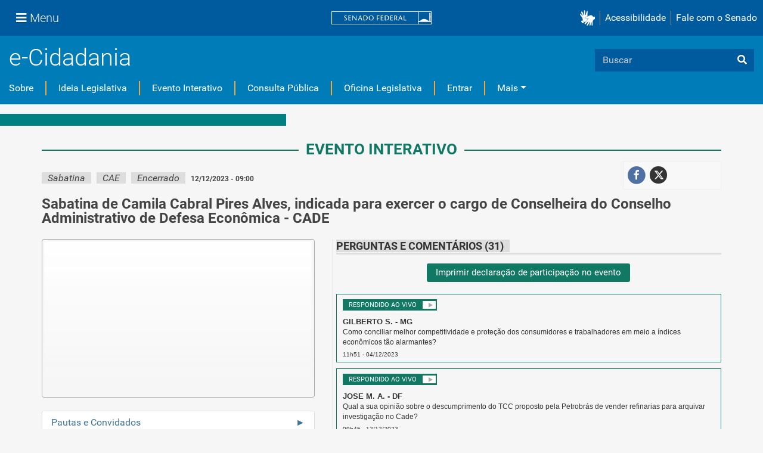

--- FILE ---
content_type: text/html;charset=utf-8
request_url: https://www12.senado.leg.br/ecidadania/visualizacaoaudiencia?id=27001
body_size: 98177
content:
<!DOCTYPE html>
<html xmlns="http://www.w3.org/1999/xhtml" lang="pt-br" xml:lang="pt-br">
<head><meta http-equiv="Content-Type" content="text/html; charset=UTF-8" />
    <meta charset="utf-8" />
    <meta http-equiv="X-UA-Compatible" content="IE=edge" />
    <meta name="viewport" content="width=device-width, initial-scale=1, shrink-to-fit=no" />
    <meta name="author" content="Senado Federal" />
    <title>Evento Interativo - Sabatina de Camila Cabral Pires Alves, indicada para exercer o cargo de Conselheira do Conselho Administrativo de Defesa Econômica - CADE :: Portal e-Cidadania - Senado Federal</title>
    <link rel="shortcut icon" type="image/x-icon" href="/ecidadania/++theme++senado/senado-favicon.ico" />
    
<meta name="DC.date.modified" content="2025-10-10T11:44:00-03:00" /><meta name="DC.format" content="text/html" /><meta name="DC.type" content="Plone Site" /><meta name="DC.date.created" content="2012-04-25T11:58:06-03:00" /><meta name="DC.language" content="pt" /><meta content="summary" name="twitter:card" /><meta content="Portal e-Cidadania - Senado Federal" property="og:site_name" /><meta content="Portal e-Cidadania - Senado Federal" property="og:title" /><meta content="website" property="og:type" /><meta content="" property="og:description" /><meta content="https://www12.senado.leg.br/ecidadania" property="og:url" /><meta content="https://www12.senado.leg.br/ecidadania/logo.png" property="og:image" /><meta content="image/png" property="og:image:type" /><meta name="viewport" content="width=device-width, initial-scale=1.0" /><meta property="og:title" content="Senado Federal - Programa e-Cidadania - Evento Interativo" /><meta property="og:url" content="https://www12.senado.leg.br/ecidadania/visualizacaoaudiencia?id=27001" /><meta property="og:image" content="http://www12.senado.gov.br/ecidadania/++resource++img/share/share-ecidadania.jpg" /><meta property="og:site_name" content="Senado Federal - Programa e-Cidadania" /><meta property="og:description" content="Em 12/12/2023 às 09:00, assista e participe online da Sabatina interativa &quot;Sabatina de Camila Cabral Pires Alves, indicada para exercer o cargo de Conselheira do Conselho Administrativo de Defesa Econômica - CADE&quot;" /><meta property="fb:app_id" content="375277169275851" /><meta name="generator" content="Plone - http://plone.com" /><link rel="canonical" href="https://www12.senado.leg.br/ecidadania" /><link rel="alternate" href="https://www12.senado.leg.br/ecidadania/RSS" title="Portal e-Cidadania - Senado Federal - RSS 1.0" type="application/rss+xml" /><link rel="alternate" href="https://www12.senado.leg.br/ecidadania/rss.xml" title="Portal e-Cidadania - Senado Federal - RSS 2.0" type="application/rss+xml" /><link rel="alternate" href="https://www12.senado.leg.br/ecidadania/atom.xml" title="Portal e-Cidadania - Senado Federal - Atom" type="application/rss+xml" /><link rel="search" href="https://www12.senado.leg.br/ecidadania/@@search" title="Buscar neste site" /><link rel="stylesheet" type="text/css" href="https://www12.senado.leg.br/ecidadania/++plone++production/++unique++2024-07-15T14:51:53.262130/default.css" data-bundle="production" /><link rel="stylesheet" type="text/css" href="https://www12.senado.leg.br/ecidadania/++plone++static/++unique++2025-08-22%2011%3A21%3A32/plone-compiled.css" data-bundle="plone" /><link rel="stylesheet" type="text/css" href="https://www12.senado.leg.br/ecidadania/++plone++static/++unique++2025-08-22%2011%3A21%3A32/plone-legacy-compiled.css" data-bundle="plone-legacy" /><link rel="stylesheet" type="text/css" href="https://www12.senado.leg.br/ecidadania/++plone++static/++unique++2023-02-24%2017%3A18%3A00.122132/construct-bootstrap-javascript-compiled.css" data-bundle="construct-bootstrap-javascript" /><link rel="stylesheet" type="text/css" href="https://www12.senado.leg.br/ecidadania/++plone++static/++unique++2023-02-24%2017%3A17%3A55.460165/construct-bootstrap-estilo-compiled.css" data-bundle="construct-bootstrap-estilo" /><link rel="stylesheet" type="text/css" href="https://www12.senado.leg.br/ecidadania/++plone++static/++unique++2024-07-15%2014%3A51%3A53.082119/construct-senado-config-compiled.css" data-bundle="construct-senado-config" /><link rel="stylesheet" type="text/css" href="https://www12.senado.leg.br/ecidadania/++resource++config/fontawesome/fontawesome4/css/font-awesome.min.css?version=2025-12-05%2015%3A27%3A38" data-bundle="construct-fontawesome-4" /><link rel="stylesheet" type="text/css" href="https://www12.senado.leg.br/ecidadania/++plone++static/++unique++2024-07-15%2014%3A51%3A53.260051/aplic-ecidadania-component-compiled.css" data-bundle="aplic-ecidadania-component" /><link rel="stylesheet" type="text/css" href="https://www12.senado.leg.br/ecidadania/++resource++static/css/ecidadania.css?version=2025-12-05%2015%3A27%3A31" data-bundle="aplic-ecidadania" /><link rel="stylesheet" type="text/css" href="https://www12.senado.leg.br/ecidadania//++theme++barceloneta/less/barceloneta-compiled.css" data-bundle="diazo" /><script type="text/javascript">PORTAL_URL = 'https://www12.senado.leg.br/ecidadania';</script><script type="text/javascript" src="https://www12.senado.leg.br/ecidadania/++plone++production/++unique++2024-07-15T14:51:53.262130/default.js" data-bundle="production"></script><script type="text/javascript" src="https://www12.senado.leg.br/ecidadania/++plone++static/++unique++2025-08-22%2011%3A21%3A32/plone-compiled.min.js" data-bundle="plone"></script><script type="text/javascript" src="https://www12.senado.leg.br/ecidadania/++plone++static/++unique++2025-08-22%2011%3A21%3A32/plone-legacy-compiled.js" data-bundle="plone-legacy"></script><script type="text/javascript" src="https://www12.senado.leg.br/ecidadania/++plone++static/++unique++2023-02-24%2017%3A18%3A00.122132/construct-bootstrap-javascript-compiled.js" data-bundle="construct-bootstrap-javascript"></script><script type="text/javascript" src="https://www12.senado.leg.br/ecidadania/++plone++static/++unique++2024-07-15%2014%3A51%3A53.082119/construct-senado-config-compiled.js" data-bundle="construct-senado-config"></script><script type="text/javascript" src="https://www12.senado.leg.br/ecidadania/++plone++static/++unique++2024-07-15%2014%3A51%3A53.260051/aplic-ecidadania-component-compiled.js" data-bundle="aplic-ecidadania-component"></script><script type="text/javascript" src="https://www12.senado.leg.br/ecidadania/++resource++static/script/ecidadania.js?version=2025-12-05%2015%3A27%3A31" data-bundle="aplic-ecidadania"></script><link rel="stylesheet" type="text/css" href="https://www12.senado.leg.br/ecidadania/++theme++senado/essencial/css/essencial.css" data-source="rules" /><link rel="stylesheet" type="text/css" href="https://www12.senado.leg.br/ecidadania/++theme++senado/tema.css" data-source="rules" /><!-- <link rel="stylesheet" type="text/css" href="{$portal_url}/++theme++senado/anexo/plone-adapter.css" data-source="rules" /> --></head>
<body id="visual-portal-wrapper" class="frontend icons-on portaltype-plone-site site-ecidadania template-visualizacaoaudiencia thumbs-on userrole-anonymous viewpermission-view" dir="ltr" data-i18ncatalogurl="https://www12.senado.leg.br/ecidadania/plonejsi18n" data-view-url="https://www12.senado.leg.br/ecidadania" data-portal-url="https://www12.senado.leg.br/ecidadania" data-pat-pickadate="{&quot;date&quot;: {&quot;selectYears&quot;: 200}, &quot;time&quot;: {&quot;interval&quot;: 5 } }" data-base-url="https://www12.senado.leg.br/ecidadania"><header>
      <div id="header-institucional">
<script>
 
</script>

    <!-- navbar global -->
    <div class="sf-wrapper">
        <nav class="Triad navbar_global">
            <div>
                <button class="btn btn-lg btn-secondary js-sidebar-action" id="jstoggle" type="button"><i class="fas fa-bars"></i><span class="u-hideLower title-n"> Menu</span></button>
            </div>
            <div><a class="navbar_global-brand" href="https://www.senado.leg.br" title="Senado Federal"><img src="https://www.senado.leg.br/noticias/essencial/images/senado.svg" alt="Title" /></a></div>
            
            <div>

                <div class="Rail Rail--fenced u-hideLower"><a class="js-vlibras" role="button" title="acessibilidade"><img src="https://www.senado.leg.br/noticias/essencial/images/hands.svg" alt="libras" width="25px" /></a><a class="link link-deep" href="https://www12.senado.leg.br/institucional/responsabilidade-social/acessibilidade/pages/acessibilidade-no-portal-do-senado">Acessibilidade</a><a class="link link-deep" href="http://www12.senado.gov.br/institucional/falecomosenado">Fale com o Senado</a></div>
                <a role="button" title="acessibilidade" class="js-vlibras btn u-hideUpper"><img src="https://www.senado.leg.br/noticias/essencial/images/hands.svg" alt="libras" width="25px" /></a>
                <a class="btn btn-lg btn-secondary u-hideUpper" href="http://www12.senado.gov.br/institucional/falecomosenado"><i class="fas fa-phone"></i></a>
            </div>
        </nav>
    </div>

    <!-- sidebar -->
    <div class="sf-wrapper">
     <aside class="sidebar" style="visibility: hidden;">
      <div class="title mb-2 py-3 text-center border-bottom">MENU</div>
      <div class="sidebar-menu">
       <div class="sidebar-branch">
        <div class="sidebar-toggle" aria-haspopup="true" aria-expanded="false" tabindex="0">Institucional</div>
        <div class="sidebar-wrapper">
         <div class="sidebar-menu">
          <div class="sidebar-title">
           <a class="link link-light--tertiary" href="https://www12.senado.leg.br/institucional">Institucional</a>
          </div>
          <div class="sidebar-branch">
           <div class="sidebar-toggle" aria-haspopup="true" aria-expanded="false" tabindex="0">Sobre o Senado</div>
           <div class="sidebar-wrapper">
            <div class="sidebar-menu">
             <div class="sidebar-title">Sobre o Senado</div>
             <a class="sidebar-leaf link link-light--tertiary" href="https://www.senado.leg.br/senado/hotsites/entendaatleg/">Atribuições</a><a class="sidebar-leaf link link-light--tertiary" href="https://www.senado.leg.br/senado/hotsites/entendaatleg/">Composição</a><a class="sidebar-leaf link link-light--tertiary" href="https://www12.senado.leg.br/institucional/estrutura/estruturaorganizacional">Estrutura
              Organizacional</a><a class="sidebar-leaf link link-light--tertiary" href="https://www.senado.leg.br/senado/hotsites/entendaatleg/">Funcionamento</a><a class="sidebar-leaf link link-light--tertiary" href="https://www12.senado.leg.br/institucional/documentos/sobre-o-senado/historia">História</a>
              <a class="sidebar-leaf link link-light--tertiary" href="https://www12.senado.leg.br/institucional/manuais-e-guias-do-senado-federal">Manuais e Guias
              </a>
              <a class="sidebar-leaf link link-light--tertiary" href="https://www12.senado.leg.br/institucional/responsabilidade-social">Responsabilidade
              Social</a>
              <a class="sidebar-leaf link link-light--tertiary" href="https://www2.congressonacional.leg.br/visite">Visite
              o Senado</a>
            </div>
           </div>
          </div>
          <div class="sidebar-branch">
           <div class="sidebar-toggle" aria-haspopup="true" aria-expanded="false" tabindex="0">Fale com o Senado</div>
           <div class="sidebar-wrapper">
            <div class="sidebar-menu">
             <div class="sidebar-title">
              <a class="link link-light--tertiary" href="https://www12.senado.leg.br/institucional/falecomosenado">Fale
               com o Senado</a>
             </div>
             <a class="sidebar-leaf link link-light--tertiary" href="https://www.senado.leg.br/transparencia/LAI/secrh/parla_inter.pdf">Contato
              dos Senadores</a><a class="sidebar-leaf link link-light--tertiary" href="https://www12.senado.leg.br/institucional/falecomosenado">Contatos
              do Senado</a><a class="sidebar-leaf link link-light--tertiary" href="https://www.senado.leg.br/transparencia/LAI/secrh/diretores_inter.pdf">Diretores
              e Coordenadores</a><a class="sidebar-leaf link link-light--tertiary" href="https://www12.senado.leg.br/transparencia/formtransparencia">Lei
              de Acesso à Informação</a><a class="sidebar-leaf link link-light--tertiary" href="https://www12.senado.leg.br/institucional/ouvidoria">Ouvidoria</a><a class="sidebar-leaf link link-light--tertiary" href="https://www12.senado.leg.br/perguntas-frequentes">Perguntas
              Frequentes</a><a class="sidebar-leaf link link-light--tertiary" href="https://www12.senado.leg.br/institucional/redes-sociais">Redes
              Sociais</a>
            </div>
           </div>
          </div>
          <div class="sidebar-branch">
           <div class="sidebar-toggle" aria-haspopup="true" aria-expanded="false" tabindex="0">Páginas Institucionais</div>
           <div class="sidebar-wrapper">
            <div class="sidebar-menu">
             <div class="sidebar-title">Páginas Institucionais</div>
             <a class="sidebar-leaf link link-light--tertiary" href="https://www12.senado.leg.br/institucional/responsabilidade-social/acessibilidade">Acessibilidade</a><a class="sidebar-leaf link link-light--tertiary" href="https://www12.senado.leg.br/institucional/eventos">Agenda
              de Eventos</a><a class="sidebar-leaf link link-light--tertiary" href="https://www12.senado.leg.br/institucional/arquivo">Arquivo</a><a class="sidebar-leaf link link-light--tertiary" href="https://www12.senado.leg.br/institucional/biblioteca">Biblioteca</a><a class="sidebar-leaf link link-light--tertiary" href="https://www12.senado.leg.br/institucional/datasenado">DataSenado</a><a class="sidebar-leaf link link-light--tertiary" href="https://www12.senado.leg.br/institucional/delegacia-virtual">Delegacia
              Virtual</a><a class="sidebar-leaf link link-light--tertiary" href="https://www12.senado.leg.br/institucional/responsabilidade-social/equidade">Equidade</a><a class="sidebar-leaf link link-light--tertiary" href="https://www12.senado.leg.br/institucional/escoladegoverno">Escola
              de Governo</a><a class="sidebar-leaf link link-light--tertiary" href="https://www12.senado.leg.br/jovemsenador">Jovem Senador</a><a class="sidebar-leaf link link-light--tertiary" href="https://livraria.senado.leg.br">Livraria</a><a class="sidebar-leaf link link-light--tertiary" href="https://www12.senado.leg.br/institucional/museu">Museu</a><a class="sidebar-leaf link link-light--tertiary" href="https://www12.senado.leg.br/institucional/omv">Observatório
              da Mulher</a><a class="sidebar-leaf link link-light--tertiary" href="https://www12.senado.leg.br/institucional/responsabilidade-social/oel">Observatório Equidade no Legislativo</a><a class="sidebar-leaf link link-light--tertiary" href="https://www12.senado.leg.br/institucional/ouvidoria">Ouvidoria</a><a class="sidebar-leaf link link-light--tertiary" href="https://www12.senado.leg.br/institucional/presidencia">Presidência</a><a class="sidebar-leaf link link-light--tertiary" href="https://www12.senado.leg.br/institucional/procuradoria">Procuradoria
              da Mulher</a><a class="sidebar-leaf link link-light--tertiary" href="https://www12.senado.leg.br/institucional/protecao-dados">Proteção de Dados</a>
              <a class="sidebar-leaf link link-light--tertiary" href="https://www12.senado.leg.br/institucional/sis">SIS/Saúde</a><a class="sidebar-leaf link link-light--tertiary" href="https://www12.senado.leg.br/institucional/responsabilidade-social/sustentabilidade">Sustentabilidade</a>
            </div>
           </div>
          </div>
          <div class="sidebar-branch">
           <div class="sidebar-toggle" aria-haspopup="true" aria-expanded="false" tabindex="0">Serviços</div>
           <div class="sidebar-wrapper">
            <div class="sidebar-menu">
             <div class="sidebar-title">Serviços</div>
             <a class="sidebar-leaf link link-light--tertiary" href="https://atom.senado.leg.br/">Arquivo
              Digital</a>
             <a class="sidebar-leaf link link-light--tertiary" href="https://www12.senado.leg.br/institucional/carta-de-servicos">Carta
              de Serviços</a>
              <a class="sidebar-leaf link link-light--tertiary" href="https://www.senado.leg.br/e-protocolo/index.aspx">e-Protocolo</a>
              <a class="sidebar-leaf link link-light--tertiary" href="https://www12.senado.leg.br/institucional/pessoas/pessoas">Página
              Pessoas</a><a class="sidebar-leaf link link-light--tertiary" href="https://www12.senado.leg.br/institucional/estagio">Programa
              de Estágio</a>
            </div>
           </div>
          </div>
          <div class="sidebar-branch">
           <div class="sidebar-toggle" aria-haspopup="true" aria-expanded="false" tabindex="0">Especiais</div>
           <div class="sidebar-wrapper">
            <div class="sidebar-menu">
             <div class="sidebar-title">ESPECIAIS</div>
             <a class="sidebar-leaf link link-light--tertiary" href="https://www12.senado.leg.br/institucional/bicentenario-da-independencia">Bicentenário da Independência do Brasil</a>
             <a class="sidebar-leaf link link-light--tertiary" href="https://www.senado.leg.br/senado/hotsites/pd50/default.asp?_gl=1*jqb9me*_ga*MTE5MTE5NDIxMy4xNjk3MjE3MDE3*_ga_CW3ZH25XMK*MTY5ODA2MzUyMS4yLjEuMTY5ODA2NTQ3OS4wLjAuMA..">Prodasen 50 anos</a>
             <a class="sidebar-leaf link link-light--tertiary" href="https://www12.senado.leg.br/senado200anos/" target="_blank">Senado 200 anos</a>
             <a class="sidebar-leaf link link-light--tertiary" href="https://www12.senado.leg.br/institucional/desafio-senado-200-anos" target="_blank">Desafio Senado 200 anos</a>
             <a class="sidebar-leaf link link-light--tertiary" href="https://www.senado.leg.br/senado/hotsites/conorf30/default.asp" target="_blank">CONORF 30 Anos</a>
             <a class="sidebar-leaf link link-light--tertiary" href="https://www.senado.leg.br/senado/hotsites/Conleg65/index.asp" target="_blank">CONLEG 65 Anos</a>
            </div>
           </div>
          </div>
         </div>
        </div>
       </div>
       <div class="sidebar-branch">
        <div class="sidebar-toggle" aria-haspopup="true" aria-expanded="false" tabindex="0">Senadores</div>
        <div class="sidebar-wrapper">
         <div class="sidebar-menu">
          <div class="sidebar-title">
           <a class="link link-light--tertiary" href="https://www25.senado.leg.br/web/senadores">Senadores</a>
          </div>
          <div class="sidebar-branch">
           <div class="sidebar-toggle" aria-haspopup="true" aria-expanded="false" tabindex="0">Legislatura Atual</div>
           <div class="sidebar-wrapper">
            <div class="sidebar-menu">
             <div class="sidebar-title">
              <a class="link link-light--tertiary" href="https://www25.senado.leg.br/web/senadores">Legislatura
               Atual</a>
             </div>
             <a class="sidebar-leaf link link-light--tertiary" href="https://www25.senado.leg.br/web/senadores/em-exercicio">Senadores
              em Exercício</a><a class="sidebar-leaf link link-light--tertiary" href="https://www25.senado.leg.br/web/senadores/comissao-diretora">Comissão
              Diretora</a><a class="sidebar-leaf link link-light--tertiary" href="https://www25.senado.leg.br/web/senadores/liderancas-parlamentares">Lideranças
              Parlamentares</a><a class="sidebar-leaf link link-light--tertiary" href="https://www25.senado.leg.br/web/senadores/fora-de-exercicio">Senadores
              Fora de Exercício</a>
            </div>
           </div>
          </div>
          <a class="sidebar-leaf link link-light--tertiary" href="https://www25.senado.leg.br/web/senadores/legislaturas-anteriores">Legislaturas
           Anteriores</a>
          <div class="sidebar-branch">
           <div class="sidebar-toggle" aria-haspopup="true" aria-expanded="false" tabindex="0">Presidentes</div>
           <div class="sidebar-wrapper">
            <div class="sidebar-menu">
             <div class="sidebar-title">
              <a class="link link-light--tertiary" href="https://www25.senado.leg.br/web/senadores/presidentes">Presidentes</a>
             </div>
             <a class="sidebar-leaf link link-light--tertiary" href="https://www25.senado.leg.br/web/senadores/presidentes/imperio">Império
              (1826-1889)</a><a class="sidebar-leaf link link-light--tertiary" href="https://www25.senado.leg.br/web/senadores/republica-velha">República
              Velha (1889 - 1930)</a><a class="sidebar-leaf link link-light--tertiary" href="https://www25.senado.leg.br/web/senadores/pos-1930">Pós-1930</a><a class="sidebar-leaf link link-light--tertiary" href="https://www25.senado.leg.br/web/senadores/pos-1964">Pós-1964</a><a class="sidebar-leaf link link-light--tertiary" href="https://www25.senado.leg.br/web/senadores/nova-republica">Nova
              República</a>
            </div>
           </div>
          </div>
          <div class="sidebar-branch">
           <div class="sidebar-toggle" aria-haspopup="true" aria-expanded="false" tabindex="0">Mais</div>
           <div class="sidebar-wrapper">
            <div class="sidebar-menu">
             <div class="sidebar-title">Mais</div>
             <a class="sidebar-leaf link link-light--tertiary" href="https://www25.senado.leg.br/web/senadores/posse">Posse
              de Senadores</a><a class="sidebar-leaf link link-light--tertiary" href="https://www12.senado.leg.br/dados-abertos">Dados
              Abertos</a><a class="sidebar-leaf link link-light--tertiary" href="https://www12.senado.leg.br/perguntas-frequentes">Perguntas
              Frequentes</a>
            </div>
           </div>
          </div>
         </div>
        </div>
       </div>
       <div class="sidebar-branch">
        <div class="sidebar-toggle" aria-haspopup="true" aria-expanded="false" tabindex="0">Atividade Legislativa</div>
        <div class="sidebar-wrapper">
         <div class="sidebar-menu">
          <div class="sidebar-title">
           <a class="link link-light--tertiary" href="https://www25.senado.leg.br/web/atividade">Atividade
            Legislativa</a>
          </div>
          <div class="sidebar-branch">
           <div class="sidebar-toggle" aria-haspopup="true" aria-expanded="false" tabindex="0">Plenário</div>
           <div class="sidebar-wrapper">
            <div class="sidebar-menu">
             <div class="sidebar-title">
              <a class="link link-light--tertiary" href="https://www25.senado.leg.br/web/atividade/sessao-plenaria">Plenário</a>
             </div>
             <a class="sidebar-leaf link link-light--tertiary" href="https://www25.senado.leg.br/web/atividade/sessao-plenaria">Sessão
              Plenária</a><a class="sidebar-leaf link link-light--tertiary" href="https://www.senado.leg.br/atividade/plenario/ordemdodia">Ordem
              do Dia</a><a class="sidebar-leaf link link-light--tertiary" href="https://legis.senado.leg.br/diarios/ver">Diários</a><a class="sidebar-leaf link link-light--tertiary" href="https://www25.senado.leg.br/web/atividade/anais">Anais do Senado</a><a class="sidebar-leaf link link-light--tertiary" href="https://www25.senado.leg.br/web/atividade/pronunciamentos">Pronunciamentos</a>
            </div>
           </div>
          </div>
          <div class="sidebar-branch">
           <div class="sidebar-toggle" aria-haspopup="true" aria-expanded="false" tabindex="0">Comissões</div>
           <div class="sidebar-wrapper">
            <div class="sidebar-menu">
             <div class="sidebar-title">
              <a class="link link-light--tertiary" href="https://legis.senado.leg.br/comissoes">Comissões</a>
             </div>
             <a class="sidebar-leaf link link-light--tertiary" href="https://legis.senado.leg.br/comissoes">Agenda</a>
             <a class="sidebar-leaf link link-light--tertiary" href="https://legis.senado.leg.br/comissoes/pesquisa_comissao">Pesquisar Comissões</a>
            </div>
           </div>
          </div>
          <div class="sidebar-branch">
           <div class="sidebar-toggle" aria-haspopup="true" aria-expanded="false" tabindex="0">Projetos e Matérias</div>
           <div class="sidebar-wrapper">
            <div class="sidebar-menu">
             <div class="sidebar-title">Projetos e Matérias</div>
             <a class="sidebar-leaf link link-light--tertiary" href="https://www25.senado.leg.br/web/atividade/materias">Pesquisas</a><a class="sidebar-leaf link link-light--tertiary" href="https://www25.senado.leg.br/web/atividade/materias/acompanhamento/minhas-materias">Acompanhamento
              de Matérias</a>
            </div>
           </div>
          </div>
          <div class="sidebar-branch">
           <div class="sidebar-toggle" aria-haspopup="true" aria-expanded="false" tabindex="0">Informações
            Legislativas</div>
           <div class="sidebar-wrapper">
            <div class="sidebar-menu">
             <div class="sidebar-title">Informações Legislativas</div>
             <a class="sidebar-leaf link link-light--tertiary" href="https://www25.senado.leg.br/web/atividade/relatorios-mensais">Relatórios
              Mensais</a><a class="sidebar-leaf link link-light--tertiary" href="https://www25.senado.leg.br/web/atividade/relatorio-da-presidencia">Relatórios
              da Presidência</a><a class="sidebar-leaf link link-light--tertiary" href="https://www9.senado.gov.br/QvAJAXZfc/opendoc.htm?document=senado%2Fpainel%20legislativo.qvw&amp;host=QVS%40www9&amp;anonymous=true">Estatísticas</a><a class="sidebar-leaf link link-light--tertiary" href="https://www25.senado.leg.br/web/atividade/autoridades">Autoridades</a><a class="sidebar-leaf link link-light--tertiary" href="https://www25.senado.leg.br/web/atividade/relatorios-legislativos/covid-19">Enfrentamento
              ao Coronavírus</a><a class="sidebar-leaf link link-light--tertiary" href="https://www12.senado.leg.br/institucional/falecomosenado/processo-legislativo">Atendimento
              ao Usuário</a>
            </div>
           </div>
          </div>
          <div class="sidebar-branch">
           <div class="sidebar-toggle" aria-haspopup="true" aria-expanded="false" tabindex="0">Legislação</div>
           <div class="sidebar-wrapper">
            <div class="sidebar-menu">
             <div class="sidebar-title">
              <a class="link link-light--tertiary" href="https://www25.senado.leg.br/web/atividade/legislacao">Legislação</a>
             </div>
             <a class="sidebar-leaf link link-light--tertiary" href="https://www25.senado.leg.br/web/atividade/legislacao/constituicao-federal">Constituição Federal</a>
              <a class="sidebar-leaf link link-light--tertiary" href="https://www25.senado.leg.br/web/atividade/legislacao/legislacao-federal">Legislação Federal</a>
              <a class="sidebar-leaf link link-light--tertiary" href="https://www25.senado.leg.br/web/atividade/legislacao/regimento-interno">Regimento Interno</a>
            </div>
           </div>
          </div>
          <a class="sidebar-leaf link link-light--tertiary" href="https://www25.senado.leg.br/web/atividade/conselhos">Órgãos
           do parlamento</a>
          <div class="sidebar-branch">
           <div class="sidebar-toggle" aria-haspopup="true" aria-expanded="false" tabindex="0">Mais</div>
           <div class="sidebar-wrapper">
            <div class="sidebar-menu">
             <div class="sidebar-title">Mais</div>
             <a class="sidebar-leaf link link-light--tertiary" href="https://www25.senado.leg.br/web/atividade/autoridades">Autoridades</a><a class="sidebar-leaf link link-light--tertiary" href="https://www25.senado.leg.br/web/atividade/simplificou">Simplificou</a><a class="sidebar-leaf link link-light--tertiary" href="https://www12.senado.leg.br/perguntas-frequentes">Perguntas
              Frequentes</a><a class="sidebar-leaf link link-light--tertiary" href="https://www.senado.leg.br/senado/hotsites/entendaatleg/">Entenda
              a Atividade Legislativa</a>
            </div>
           </div>
          </div>
         </div>
        </div>
       </div>
       <div class="sidebar-branch">
        <div class="sidebar-toggle" aria-haspopup="true" aria-expanded="false" tabindex="0">Comunicação</div>
        <div class="sidebar-wrapper">
         <div class="sidebar-menu">
          <div class="sidebar-title">Comunicação</div>
          <a class="sidebar-leaf link link-light--tertiary" href="http://www12.senado.leg.br/noticias">Senado Notícias</a><a class="sidebar-leaf link link-light--tertiary" href="http://www12.senado.leg.br/radio">Rádio Senado</a><a class="sidebar-leaf link link-light--tertiary" href="http://www12.senado.leg.br/tv">TV Senado</a><a class="sidebar-leaf link link-light--tertiary" href="http://www12.senado.leg.br/multimidia">Senado
           Multimídia</a><a class="sidebar-leaf link link-light--tertiary" href="http://www12.senado.leg.br/verifica">Senado Verifica</a><a class="sidebar-leaf link link-light--tertiary" href="http://www12.senado.leg.br/fotos">Senado Fotos</a><a class="sidebar-leaf link link-light--tertiary" href="http://www12.senado.leg.br/assessoria-de-imprensa">Assessoria
           de Imprensa</a>
         </div>
        </div>
       </div>
       <div class="sidebar-branch">
        <div class="sidebar-toggle" aria-haspopup="true" aria-expanded="false" tabindex="0">Publicações</div>
        <div class="sidebar-wrapper">
         <div class="sidebar-menu">
          <div class="sidebar-title">
           <a class="link link-light--tertiary" href="https://www12.senado.leg.br/publicacoes">Publicações</a>
          </div>
          <div class="sidebar-branch">
           <div class="sidebar-toggle" aria-haspopup="true" aria-expanded="false" tabindex="0">Publicações Oficiais</div>
           <div class="sidebar-wrapper">
            <div class="sidebar-menu">
             <div class="sidebar-title">
              <a class="link link-light--tertiary" href="https://www12.senado.leg.br/publicacoes">Publicações
               Oficiais</a>
             </div>
             <a class="sidebar-leaf link link-light--tertiary" href="https://legis.senado.leg.br/diarios/ver">Diários</a> <a class="sidebar-leaf link link-light--tertiary" href="https://www25.senado.leg.br/web/atividade/anais">Anais do Senado</a> <a class="sidebar-leaf link link-light--tertiary" href="https://www.senado.leg.br/atividade/const/constituicao-federal.asp">Constituição
              Federal</a> <a class="sidebar-leaf link link-light--tertiary" href="https://www25.senado.leg.br/web/atividade/regimento-interno">Regimento
              Interno</a> <a class="sidebar-leaf link link-light--tertiary" href="https://www25.senado.leg.br/web/atividade/relatorio-da-presidencia">Relatório
              da Presidência</a> <a class="sidebar-leaf link link-light--tertiary" href="https://www25.senado.leg.br/web/atividade/relatorios-mensais">Relatórios
              Mensais</a> <a class="sidebar-leaf link link-light--tertiary" href="https://www.senado.leg.br/publicacoes/anais/asp/PQ_Pesquisar.asp">Anais
              do Senado</a>
            </div>
           </div>
          </div>
          <a class="sidebar-leaf link link-light--tertiary" href="https://www12.senado.leg.br/publicacoes/estudos-legislativos/homeestudoslegislativos">Estudos
           Legislativos</a> <a class="sidebar-leaf link link-light--tertiary" href="https://www12.senado.leg.br/orcamento/estudos-orcamentarios">Estudos
           Orçamentários</a> <a class="sidebar-leaf link link-light--tertiary" href="https://www12.senado.leg.br/publicacoes/conselho-editorial-1">Conselho
           Editorial</a> <a class="sidebar-leaf link link-light--tertiary" href="https://www12.senado.leg.br/ril">Revista de Informação
           Legislativa</a> <a class="sidebar-leaf link link-light--tertiary" href="https://www12.senado.leg.br/audiolivros/lma/lista-de-publicacoes-acessiveis.html">Publicações Acessíveis</a>
          <div class="sidebar-branch">
           <div class="sidebar-toggle" aria-haspopup="true" aria-expanded="false" tabindex="0">Mais</div>
           <div class="sidebar-wrapper">
            <div class="sidebar-menu">
             <div class="sidebar-title">Mais</div>
             <a class="sidebar-leaf link link-light--tertiary" href="https://www12.senado.leg.br/perguntas-frequentes">Perguntas
              Frequentes</a>
            </div>
           </div>
          </div>
         </div>
        </div>
       </div>
        <div class="sidebar-branch">
        <div class="sidebar-toggle" aria-haspopup="true" aria-expanded="false" tabindex="0">Transparência e Prestação de Contas</div>
        <div class="sidebar-wrapper">
         <div class="sidebar-menu">
          <div class="sidebar-title">
           <a class="link link-light--tertiary" href="https://www12.senado.leg.br/transparencia">Transparência e Prestação de Contas</a>
          </div>
          <a class="sidebar-leaf link link-light--tertiary" href="https://www25.senado.leg.br/web/transparencia/sen">Senadores</a><a class="sidebar-leaf link link-light--tertiary" href="https://www12.senado.leg.br/transparencia/prestacao-de-contas/transparencia-e-prestacao-de-contas">Prestação
           de Contas</a><a class="sidebar-leaf link link-light--tertiary" href="https://www12.senado.leg.br/transparencia/gestgov/HP-gestao-e-governanca">Gestão
           e Governança</a><a class="sidebar-leaf link link-light--tertiary" href="https://www12.senado.leg.br/transparencia/licitacoes-e-contratos/licitacoes-e-contratos">Licitações
           e Contratos</a><a class="sidebar-leaf link link-light--tertiary" href="https://www12.senado.leg.br/transparencia/rh/HP-recursos-humanos">Gestão
           de Pessoas</a><a class="sidebar-leaf link link-light--tertiary" href="https://www12.senado.leg.br/transparencia/orcamento-e-financas/orcamento-e-financas">Orçamento
           e Finanças</a><a class="sidebar-leaf link link-light--tertiary" href="https://www12.senado.leg.br/dados-abertos">Dados
           Abertos</a>
          <div class="sidebar-branch">
           <div class="sidebar-toggle" aria-haspopup="true" aria-expanded="false" tabindex="0">Mais</div>
           <div class="sidebar-wrapper">
            <div class="sidebar-menu">
             <div class="sidebar-title">Mais</div>
             <a class="sidebar-leaf link link-light--tertiary" href="https://www12.senado.leg.br/transparencia/sobre-1">Transparência
              Pública</a> <a class="sidebar-leaf link link-light--tertiary" href="https://www12.senado.leg.br/transparencia/leg/legislacao-relacionada">Legislação
              Relacionada</a> <a class="sidebar-leaf link link-light--tertiary" href="https://www12.senado.leg.br/transparencia/itpl">Índice
              de Transparência</a><a class="sidebar-leaf link link-light--tertiary" href="https://www12.senado.leg.br/perguntas-frequentes">Perguntas
              Frequentes</a><a class="sidebar-leaf link link-light--tertiary" href="https://www12.senado.leg.br/transparencia/ctcs/conselho-de-transparencia">Conselho
              de Transparência</a>
            </div>
           </div>
          </div>
         </div>
        </div>
       </div>
       <div class="sidebar-branch">
        <div class="sidebar-toggle" aria-haspopup="true" aria-expanded="false" tabindex="0">e-Cidadania</div>
        <div class="sidebar-wrapper">
         <div class="sidebar-menu">
          <div class="sidebar-title">
           <a class="link link-light--tertiary" href="https://www12.senado.leg.br/ecidadania">e-Cidadania</a>
          </div>
          <a class="sidebar-leaf link link-light--tertiary" href="https://www12.senado.leg.br/ecidadania/sobre">Sobre</a><a class="sidebar-leaf link link-light--tertiary" href="https://www12.senado.leg.br/ecidadania/principalideia">Ideia
           Legislativa</a><a class="sidebar-leaf link link-light--tertiary" href="https://www12.senado.leg.br/ecidadania/principalaudiencia">Evento
           Interativo</a><a class="sidebar-leaf link link-light--tertiary" href="https://www12.senado.leg.br/ecidadania/principalmateria">Consulta
           Pública</a><a class="sidebar-leaf link link-light--tertiary" href="https://www12.senado.leg.br/ecidadania/oficinalegislativa">Oficina
           Legislativa</a><a class="sidebar-leaf link link-light--tertiary" href="https://www12.senado.leg.br/ecidadania/login">Entrar</a>
          <div class="sidebar-branch">
           <div class="sidebar-toggle" aria-haspopup="true" aria-expanded="false" tabindex="0">Mais</div>
           <div class="sidebar-wrapper">
            <div class="sidebar-menu">
             <div class="sidebar-title">Mais</div>
             <a class="sidebar-leaf link link-light--tertiary" href="https://www12.senado.leg.br/ecidadania/documentos/home/resultados">Relatórios</a><a class="sidebar-leaf link link-light--tertiary" href="https://www12.senado.leg.br/ecidadania/termo">Termos
              de Uso</a><a class="sidebar-leaf link link-light--tertiary" href="https://www12.senado.leg.br/ecidadania/validar-declaracao">Validação
              de Declaração</a><a class="sidebar-leaf link link-light--tertiary" href="https://www.senado.gov.br/bi-arqs/Arquimedes/ecidadania/relatorio-simplificado-ingles-pdf.pdf">English</a><a class="sidebar-leaf link link-light--tertiary" href="https://www.senado.gov.br/bi-arqs/Arquimedes/ecidadania/relatorio-simplificado-espanhol-pdf.pdf">Español</a><a class="sidebar-leaf link link-light--tertiary" href="https://www12.senado.leg.br/ecidadania/avalie">Fale
              Conosco</a><a class="sidebar-leaf link link-light--tertiary" href="https://www12.senado.leg.br/perguntas-frequentes">Perguntas
              Frequentes</a>
            </div>
           </div>
          </div>
         </div>
        </div>
       </div>
       <div class="sidebar-branch">
           <a class="sidebar-leaf link link-light--tertiary u-fontNormal" style="font-weight:bold !important;" href="https://www12.senado.leg.br/orcamento">Orçamento da União</a>
       </div>

       <div class="border-top my-2"></div>
       <a class="sidebar-leaf link link-light--tertiary u-fontNormal" href="https://www12.senado.leg.br/institucional/presidencia">Presidência</a><a class="sidebar-leaf link link-light--tertiary u-fontNormal" href="https://www12.senado.leg.br/institucional/ouvidoria">Ouvidoria</a><a class="sidebar-leaf link link-light--tertiary u-fontNormal" href="https://www12.senado.leg.br/institucional/procuradoria">Procuradoria
        da Mulher</a><a class="sidebar-leaf link link-light--tertiary u-fontNormal" href="https://www12.senado.leg.br/institucional/omv">Observatório
        da Mulher</a><a class="sidebar-leaf link link-light--tertiary u-fontNormal" href="https://www12.senado.leg.br/interlegis">Interlegis</a><a class="sidebar-leaf link link-light--tertiary u-fontNormal" href="https://www12.senado.leg.br/ifi">Instituição Fiscal
        Independente</a>
       <div class="border-top my-2"></div>
       <a class="sidebar-leaf link link-light--tertiary" href="https://www12.senado.leg.br/institucional/falecomosenado">Fale
        com o Senado</a><a class="sidebar-leaf link link-light--tertiary" href="https://www12.senado.leg.br/transparencia/formtransparencia">Acesso
        à Informação</a><a class="sidebar-leaf link link-light--tertiary" href="https://www12.senado.leg.br/institucional/carta-de-servicos">Carta
        de Serviços </a> <a class="sidebar-leaf link link-light--tertiary" href="https://www12.senado.leg.br/institucional/redes-sociais">Redes
        Sociais</a> <a class="sidebar-leaf link link-light--tertiary" href="https://www12.senado.leg.br/institucional/documentos/politica-de-uso-do-portal-do-senado-federal">Política
        de uso</a>
        <a class="sidebar-leaf link link-light--tertiary" href="https://www12.senado.leg.br/institucional/protecao-dados">Proteção de Dados</a>
       <div class="border-top my-2"></div>
       <div class="Rail Rail--fenced">
        <a class="sidebar-leaf link link-light--tertiary" href="https://www12.senado.leg.br/institucional/carta-de-servicos/en/carta-de-servicos">English</a><a class="sidebar-leaf link link-light--tertiary" href="https://www12.senado.leg.br/institucional/carta-de-servicos/es/carta-de-servicos">Español</a><a class="sidebar-leaf link link-light--tertiary" href="https://www12.senado.leg.br/institucional/carta-de-servicos/fr/carta-de-servicos">Français</a>
       </div>
       <div class="border-top my-2"></div>
       <a class="sidebar-leaf link link-light--tertiary" href="https://intranet.senado.leg.br"><i class="fas fa-lock mr-1"></i> Intranet</a>
      </div>
     </aside>
    </div>

</div>
    </header><div class="outer-wrapper">
      <header id="content-header">
        <div class="container">
          
      <!-- Portal Config -->
      <!-- Informação de configuração do portal. -->
      <div id="portal-config" style="display: none;"><!-- Portal Config -->
<div>
    <div id="tituloPortal">
        <!-- <img alt="e-Cidadania" title="e-Cidadania" src="++resource++img/home/logo-ecidadania.png"> -->
        <!-- <img alt="e-Cidadania" title="e-Cidadania" src="++resource++img/home/logo-ecidadania-white.png"> -->
        e-Cidadania
    </div>
    <input id="parametroPesquisa" value="e-Cidadania" data-colecao="e-Cidadania" />
    
    <var id="mensagemAviso"></var>
</div>
</div>

      <!-- Portal Statistics -->
      





<script role="script-statistics" async="async" src="https://www.google-analytics.com/analytics.js"></script>


<script role="script-statistics">
window.ga=window.ga||function(){(ga.q=ga.q||[]).push(arguments)};ga.l=+new Date;
ga('create', 'UA-27295293-6' , 'auto');
ga('create', 'UA-101435193-1', 'auto', 'global', {'alwaysSendReferrer': true});

ga('send'       , 'pageview');
ga('global.send', 'pageview');
</script>

<!-- e-Cidadania -->
<script role="script-statistics">
try {
    var PATH_ECIDADANIA = "/ecidadania";
    if (window.location.pathname.startsWith(PATH_ECIDADANIA)) {
        ga('create', 'UA-31794570-1', 'auto', 'ec', {'alwaysSendReferrer': true});
        ga('ec.send', 'pageview');
    }
} catch (e) {
    console.error("Script statistics error");
    console.error(e);
}
</script>


<!-- Global site tag (gtag.js) - Google Analytics -->
<script role="script-statistics" async="" src="https://www.googletagmanager.com/gtag/js?id=G-CW3ZH25XMK"></script>


<script role="script-statistics">
window.dataLayer = window.dataLayer || [];
function gtag(){dataLayer.push(arguments);}
gtag('js'    , new Date());
gtag('config', 'G-CW3ZH25XMK');
</script>












      <!-- Portal Menu Personalizado -->
      

      <!-- Portal Login -->
      

      

    
          
        </div>
        
        
        
        <!-- Theme header -->
        <div class="sf-wrapper">
            <div class="menu-local">
                <div class="pt-2"><a class="nav_control-title d-none" href="#"><img class="img-fluid" src="/ecidadania/++theme++senado/" alt="Senado Federal" /></a>
                    <div class="nav_control-title">
                        <h1><a id="portal-home-link" href="https://www12.senado.leg.br/ecidadania">
        <!-- <img alt="e-Cidadania" title="e-Cidadania" src="++resource++img/home/logo-ecidadania.png"> -->
        <!-- <img alt="e-Cidadania" title="e-Cidadania" src="++resource++img/home/logo-ecidadania-white.png"> -->
        e-Cidadania
    </a></h1>
                    </div>
                </div>
            
				

                <button class="btn_control-res btn btn-tertiary btn-lg visible-xs" type="button" data-toggle="collapse.se" data-target="#menu-local__form" aria-controls="menu-local__form" aria-expanded="false" aria-label="Exibe busca"><i class="fas fa-search"></i></button>
                
                <div class="menu-local__social"><a class="link link-deep--facebook" href="https://www.facebook.com/SenadoFederal" title="Facebook" target="_blank"><i class="fab fa-facebook"></i></a><a class="link link-deep-twitter" href="https://x.com/senadofederal" title="X" target="_blank"><i class="fab fa-twitter"></i></a><a class="link link-deep--instagram" href="https://www.instagram.com/senadofederal" title="Instagram" target="_blank"><i class="fab fa-instagram"></i></a><a class="link link-deep--youtube" href="https://www.youtube.com/user/TVSenadoOficial" title="Youtube" target="_blank"><i class="fab fa-youtube"></i></a><a class="link link-deep--whatsapp" href="https://www.youtube.com/user/TVSenadoOficial" title="WhatsApp" target="_blank"><i class="fab fa-whatsapp"></i></a><a class="link link-deep--flickr" href="https://www.youtube.com/user/TVSenadoOficial" title="Flickr" target="_blank"><i class="fab fa-flickr"></i></a><a class="link link-deep--telegram" href="https://www.youtube.com/user/TVSenadoOficial" title="Telegram" target="_blank"><i class="fab fa-telegram-plane"></i></a><a class="link link-deep--linkedin" href="https://www.youtube.com/user/TVSenadoOficial" title="Linked In" target="_blank"><i class="fab fa-linkedin-in"></i></a></div>
                 <form class="portal-search menu-local__form collapse" id="menu-local__form" data-colecao="e-Cidadania" method="get" action="//www6g.senado.gov.br/busca/">
                    <div class="search-wrapper">
                        <input type="hidden" name="portal" value="e-Cidadania" />
                        <input class="form-control search-out" type="search" placeholder="Buscar" name="q" />
                        <button class="search-btn" aria-label="busca" type="submit"><i class="fas fa-search"></i></button>
                    </div>
                </form>
                
         
             
      
		
            </div>
            <nav class="navbar navbar_control navbar-expand-lg navbar--sf">
                <div class="navbar-toggler navbar-toggler--sf" role="button" data-toggle="collapse.se" data-target="#js-navbar-dropdown" aria-controls="js-navbar-dropdown" aria-expanded="false" aria-label="Exibe navegação">
                    <button class="btn btn-secondary"><i class="fas fa-bars"></i></button>
                    <div class="ml-2">MENU DESTA SEÇÃO</div>
                </div>
                <div class="collapse navbar-collapse-se" id="js-navbar-dropdown">
                    <ul class="navbar-nav navbar-nav--sf">
                        <!-- Menu Principal -->
                        

    
        
        
            
                <li class="nav-item"><a class="link link--nav" href="https://www12.senado.leg.br/ecidadania/sobre">Sobre</a></li>
            
            
            
            
        
            
                <li class="nav-item"><a class="link link--nav" href="https://www12.senado.leg.br/ecidadania/principalideia">Ideia Legislativa</a></li>
            
            
            
            
        
            
                <li class="nav-item"><a class="link link--nav" href="https://www12.senado.leg.br/ecidadania/principalaudiencia">Evento Interativo</a></li>
            
            
            
            
        
            
                <li class="nav-item"><a class="link link--nav" href="https://www12.senado.leg.br/ecidadania/principalmateria">Consulta Pública</a></li>
            
            
            
            
        
            
                <li class="nav-item"><a class="link link--nav" href="https://www12.senado.leg.br/ecidadania/oficinalegislativa">Oficina Legislativa</a></li>
            
            
            
            
        
            
                <li class="nav-item"><a class="link link--nav" href="https://www12.senado.leg.br/ecidadania/login">Entrar</a></li>
            
            
            
            
        
            
            
                <li class="nav-item dropdown">
                    <a class="link link--nav dropdown-toggle" id="js-menu-6" data-toggle="dropdown.se" aria-haspopup="true" aria-expanded="false" href="#">Mais</a>
                    <div class="dropdown-menu dropdown-menu--sf" aria-labelledby="js-menu-6">
                        
                        
                            
                                <a class="dropdown-item" href="https://www12.senado.leg.br/ecidadania/documentos/home/resultados">Relatórios</a>
                            
                        
                            
                                <a class="dropdown-item" href="https://www12.senado.leg.br/ecidadania/termo">Termos de Uso</a>
                            
                        
                            
                                <a class="dropdown-item" href="https://www12.senado.leg.br/ecidadania/validar-declaracao">Validação de declaração</a>
                            
                        
                            
                                <a class="dropdown-item" href="http://www.senado.gov.br/bi-arqs/Arquimedes/ecidadania/relatorio-simplificado-ingles-pdf.pdf" target="_blank">English</a>
                            
                        
                            
                                <a class="dropdown-item" href="http://www.senado.gov.br/bi-arqs/Arquimedes/ecidadania/relatorio-simplificado-espanhol-pdf.pdf" target="_blank">Español</a>
                            
                        
                            
                                <a class="dropdown-item" href="https://www12.senado.leg.br/ecidadania/libras">Libras</a>
                            
                        
                            
                                <a class="dropdown-item" href="https://www12.senado.leg.br/ecidadania/avalie">Fale Conosco</a>
                            
                        
                            
                                <a class="dropdown-item" href="http://www12.senado.leg.br/perguntas-frequentes" target="_blank">Perguntas Frequentes</a>
                            
                        
                    </div>
                </li>
            
            
            
        
            
            
            
            <li class="nav-spacer"></li>
        
    
    


                    </ul>
                </div>
                
            </nav>
        </div>
        <div class="container">
            <div id="toolbar">
                <!-- Invis&#237;vel por padr&#227;o. Para exibir, sobrescrever com regra "#portal-login {display: inherit;}". -->
                <div id="portal-login" class="portal-login"><ins></ins><a href="logout">Sair</a></div>
            </div>
        </div>
        <!-- Theme header -->
        
        
        
      </header>
      
      <div id="header">
      </div>
      
      <div id="mainnavigation-wrapper">
        
      </div>
      
      <div id="above-content-wrapper">
          <div id="viewlet-above-content"><nav id="portal-breadcrumbs" class="plone-breadcrumb">
  <div class="container">
    <span id="breadcrumbs-you-are-here" class="hiddenStructure">Você está aqui:</span>
    <ol aria-labelledby="breadcrumbs-you-are-here" class="Breadcrumbs">
      <li id="breadcrumbs-home">
        <a href="https://www12.senado.leg.br/ecidadania">Página Inicial</a>
      </li>
      
    </ol>
  </div>
</nav>
</div>
      </div>
      <div class="container">
        <div class="row">
          <aside id="global_statusmessage">
      

      <div>
      </div>
    </aside>
        </div>
        <main id="main-container" class="row row-offcanvas row-offcanvas-right">
          <div id="column1-container">
          </div>
          

    

    <div class="col-xs-12 col-sm-12">
      <div class="row">
        <div class="col-xs-12 col-sm-12">
          <article id="content">

          
<div id="container-evento-interativo">
<a href="principalaudiencia"><div class="produto-titulo back-evento-interativo"><span>Evento Interativo</span></div></a>

<div id="audiencia" class="situacao-audiencia-ENCERRADO">

  <input type="hidden" id="audienciaId" value="27001" />
  <input type="hidden" id="situacaoId" value="4" />
  <input type="hidden" id="tempoRefresh" value="30" />
  
  <div class="row">
    <div class="col-md-2 col-md-push-10">
      <div class="sub-titulo-apoie-ideia">
        <div><!-- PainelRedeSocial -->

<div class="painel-rede-social" id="painel-rede-social">
    
    <div class="share-rede-social fa-lg">
        <a class="facebook-btn" target="_blank" href="https://www.facebook.com/sharer.php?u=https://www12.senado.leg.br/ecidadania/visualizacaoaudiencia?id=27001&amp;quote=Sabatina de Camila Cabral Pires Alves, indicada para exercer o cargo de Conselheira do Conselho Administrativo de Defesa Econômica - CADE&amp;hashtag=%23ecidadania">
            <span class="fa-stack">
                <i class="fa fa-circle fa-stack-2x"></i>
                <i class="fa fa-facebook-f fa-stack-1x fa-inverse"></i>
            </span>
        </a>
        <a class="twitter-btn" target="_blank" href="https://twitter.com/intent/tweet?url=https://www12.senado.leg.br/ecidadania/visualizacaoaudiencia?id=27001&amp;text=Sabatina de Camila Cabral Pires Alves, indicada para exercer o cargo de Conselheira do Conselho Administrativo de Defesa Econômica - CADE&amp;hashtags=ecidadania">
            <span class="fa-stack-x-twitter">
            <span class="stack-twitter">
            <svg xmlns="http://www.w3.org/2000/svg" class="icone-x-twitter-panel" viewbox="0 0 512 512">
                          <path d="M389.2 48h70.6L305.6 224.2 487 464H345L233.7 318.6 106.5 464H35.8L200.7 275.5 26.8 48H172.4L272.9 180.9 389.2 48zM364.4 421.8h39.1L151.1 88h-42L364.4 421.8z"></path>
            </svg>
            </span>
        </span></a>
        <a class="telegram-btn visible-xs-inline-block" target="_blank" href="https://telegram.me/share/url?url=https://www12.senado.leg.br/ecidadania/visualizacaoaudiencia?id=27001">
            <span class="fa-stack">
                <i class="fa fa-circle fa-stack-2x fa-inverse"></i>
                <i class="fa fa-telegram fa-stack-1x"></i>
            </span>
        </a>
        <a class="whatsapp-btn visible-xs-inline-block" href="whatsapp://send?text=*Sabatina de Camila Cabral Pires Alves, indicada para exercer o cargo de Conselheira do Conselho Administrativo de Defesa Econômica - CADE*%0A%0A12/12/2023 09:00%0A%0Ahttps://www12.senado.leg.br/ecidadania/visualizacaoaudiencia?id=27001">
            <span class="fa-stack">
                <i class="fa fa-circle fa-stack-2x"></i>
                <i class="fa fa-whatsapp fa-stack-1x fa-inverse"></i>
            </span>
        </a>
        <!-- <a tal:condition="exists:request/beta" class="email-btn" tal:attributes="href string:mailto:?subject=Portal e-Cidadania - Ideia Legislativa!&BODY=https://www12.senado.leg.br/ecidadania/visualizacaoaudiencia?id=27001" target="_blank"> -->
        <!--     <span class="fa-stack"> -->
        <!--         <i class="fa fa-circle fa-stack-2x"></i> -->
        <!--         <i class="fa fa-envelope fa-stack-1x fa-inverse"></i> -->
        <!--     </span> -->
        <!-- </a> -->
    </div>
    
</div>
</div>
      </div>
    </div>
    <div class="col-md-10 col-md-pull-2">
      <div class="tag-collection">
        <span class="audiencia-tag">Sabatina</span>
        <span class="audiencia-tag">CAE</span>
        <span class="audiencia-tag">Encerrado</span>
        
        <span class="audiencia-data">12/12/2023 - 09:00</span>
      </div>
    </div>
  </div>

  <div class="audiencia-titulo">Sabatina de Camila Cabral Pires Alves, indicada para exercer o cargo de Conselheira do Conselho Administrativo de Defesa Econômica - CADE</div>

  <div id="container-aviso">
      <div id="box-aviso">
          <!-- Modelo de aviso. -->
          <!-- <div class="audiencia-aviso"><span>Aviso!</span></div> -->
      </div>
  </div>
  <!-- <div tal:content="structure context/cssmedia"></div> -->

  <div class="row">
      <div class="col-md-5 col-sm-6 col-xs-12">

          <div id="container-video">
              <!-- PainelYoutube -->
<div class="painel-youtube" id="painel-youtube">

    <!-- Tabs Youtube -->
    <div class="tabs-youtube">
        <div class="tab-content">
            <div class="tab-pane fade" id="tab-1">
                
                <!-- YoutubePlayer -->

<div class="youtube-player" id="video-youtube-player-1" style="width: 100%; height: 100%;">

    <div class="embed-responsive embed-responsive-16by9">
        <iframe width="100%" height="100%" frameborder="0" allowfullscreen="" src="https://www.youtube.com/embed/QDUtCSCygm8?enablejsapi=1&amp;origin=https%3A%2F%2Fwww12.senado.leg.br&amp;rel=0&amp;playsinline=1" data-original-src="https://www.youtube.com/embed/QDUtCSCygm8?enablejsapi=1&amp;origin=https%3A%2F%2Fwww12.senado.leg.br&amp;rel=0&amp;playsinline=1" id="iframe-video-youtube-player-1">
        </iframe>
    </div>

</div>

                
            </div>
        </div>
        <ul class="nav nav-pills">
            
        </ul>
    </div>

</div>

<style>
/* Tabs Youtube */
.tabs-youtube {
    border: 1px solid #aaaaaa;
    border-radius: 4px;
    padding: .2em;
}
.tabs-youtube > ul > li {
    background-color: #fff;
    border-radius: 20px;
    box-shadow: 0 0 5px;
    font-size: 12px;
    margin-left: 5px;
}
.tabs-youtube > ul > li.active {
    /* top: 0; */
}
.tabs-youtube > ul > li > a {
    border-radius: 20px;
    outline: 0;
}
.tabs-youtube ul > li:hover {
    top: 1px;
}
.tabs-youtube > .tab-content {
    background: linear-gradient(#fefefe, transparent);
    margin-bottom: 5px;
}
</style>

<!-- jquery-ui -->
<!-- <script type="text/javascript" src="++plone++static/aplic-ecidadania-jquery-ui-compiled.js"></script> -->
<!-- <link rel="stylesheet" type="text/css" href="++plone++static/aplic-ecidadania-jquery-ui-compiled.css"> -->

<script>
$(document).ready(function() {
    selectYoutubeTab(".tabs-youtube", "tab-1");
    //$(".tabs-youtube").tabs().find(".ui-tabs-nav").sortable({ axis: "x" });
});

function selectYoutubeTab(tabSelector, activeTabId) {
    var $tab = $(tabSelector);
    // Active tab nav
    $tab.find("> ul li a[href=#"+activeTabId+"]").parent().addClass("active");
    // Active tab content
    $tab.find("> .tab-content > #"+activeTabId).addClass("in active");
}
</script>

          </div>
          
          <br />

          <div class="panel-group acc-visualizacao-audiencia"> <!-- id="accordion" -->
              <div class="panel panel-default">
                  <div class="panel-heading">
                    <h4 class="panel-title"><a class="collapsed" data-toggle="collapse" data-parent="#accordion" href="#collapsepauta">Pautas e Convidados</a></h4>
                  </div>
                  <div id="collapsepauta" class="panel-collapse collapse">
                    <div class="panel-body">
                      <div id="container-pauta">
                        <div><b>Organizado por</b></div>
                        <div class="audiencia-comissao" data-codigo-reuniao="12225" data-codigo-parte="15766">Comissão de Assuntos Econômicos</div>
                         
                        <div class="audiencia-finalidade"></div>
                        <div><b>Local</b></div>
                        <div class="audiencia-local">Anexo II, Ala Senador Alexandre Costa, Plenário nº 19</div>
                        <div><b>Pauta</b></div>
                        <div class="audiencia-pauta"><p><span>Submete à apreciação do Senado Federal, nos termos do art. 52, inciso III, alínea "f", da Constituição, combinado com o art. 6º da Lei no 12.529, de 30 de novembro de 2011, o nome da Senhora <strong>CAMILA CABRAL PIRES ALVES</strong>, para exercer o cargo de Conselheira do Conselho Administrativo de Defesa Econômica - CADE, com mandato de quatro anos, na vaga decorrente do término do mandato de Sérgio Costa Ravagnani.</span></p></div>
                        
                        <div id="box-convidados">
                          
                        </div>
                        
                      </div>
                    </div>
                  </div>
              </div>
              <!--
              <div class="panel panel-default">
                  <div class="panel-heading">
                    <h4 class="panel-title"><a id="header-materias" class="collapsed" data-toggle="collapse" data-parent="#accordion" href="#collapsematerias">Matérias relacionadas</a></h4>
                  </div>
                  <div id="collapsematerias" class="panel-collapse collapse">
                    <div class="panel-body">
                      Matérias relacionadas
                    </div>
                  </div>
              </div>
              -->
              <div class="panel panel-default">
                  <div class="panel-heading">
                    <h4 class="panel-title"><a class="collapsed" data-toggle="collapse" data-parent="#accordion" href="#collapsedocumentos">Documentos de referência</a></h4>
                  </div>
                  <div id="collapsedocumentos" class="panel-collapse collapse">
                    <div class="panel-body">
                      <div id="container-documento">
                        <div class="colecaoAnexo">
                          <div class="box-anexo">
                            <div class="box-anexo-img">
                              <a target="_blank" href="https://legis.senado.leg.br/sdleg-getter/documento?dm=9512634&amp;ts=1701085135324&amp;disposition=inline">
                                <img src="++resource++img/audiencia/icon-texto-ecidadania.png" />
                                
                                
                              </a>
                            </div>
                            <div class="box-anexo-texto">
                              <a target="_blank" href="https://legis.senado.leg.br/sdleg-getter/documento?dm=9512634&amp;ts=1701085135324&amp;disposition=inline">
                                <span class="titulo-anexo">Currículo da indicada</span>
                              </a>
                              <br />
                              <span class="descricao-anexo"></span>
                            </div>
                          </div>
                          <div class="box-anexo">
                            <div class="box-anexo-img">
                              <a target="_blank" href="https://www25.senado.leg.br/web/atividade/materias/-/materia/161237">
                                <img src="++resource++img/audiencia/icon-texto-ecidadania.png" />
                                
                                
                              </a>
                            </div>
                            <div class="box-anexo-texto">
                              <a target="_blank" href="https://www25.senado.leg.br/web/atividade/materias/-/materia/161237">
                                <span class="titulo-anexo">Mensagem (SF) n° 82, de 2023</span>
                              </a>
                              <br />
                              <span class="descricao-anexo"></span>
                            </div>
                          </div>
                          <div class="box-anexo">
                            <div class="box-anexo-img">
                              <a target="_blank" href="https://www8.senado.gov.br/dwweb/ecidadaniaPdf.html?docId=AVmjElgGOyJAhWqLOQ0zX3M&amp;lsSid_da_audiencia=27001">
                                <img src="++resource++img/audiencia/icon-texto-ecidadania.png" />
                                
                                
                              </a>
                            </div>
                            <div class="box-anexo-texto">
                              <a target="_blank" href="https://www8.senado.gov.br/dwweb/ecidadaniaPdf.html?docId=AVmjElgGOyJAhWqLOQ0zX3M&amp;lsSid_da_audiencia=27001">
                                <span class="titulo-anexo">Relatório de Participação</span>
                              </a>
                              <br />
                              <span class="descricao-anexo"></span>
                            </div>
                          </div>
                        </div>
                      </div>
                    </div>
                  </div>
              </div>
          </div> <!-- panel-group -->
      </div>
      <div class="col-md-7 col-sm-6 col-xs-12">
           <div id="container-comentario">
             <div class="audiencia-topico">
               <div class="box-comentarios-titulo">
                 <span class="titulo-comentarios-audiencia">Perguntas e Comentários</span>
                 <!-- <a href="#" class="impressao-comentarios-audiencia">Imprimir perguntas</a> -->
               </div>
             </div>
             <div id="div-comentarios">
               
               <div class="text-center">
                   <span class="link-declaracao-participacao">
                       <span><i class="far fa-file-alt"></i> Imprimir declaração de participação no evento</span>
                   </span>
               </div>
               
               <!-- Comentários -->
               <div id="comentarios"></div>
               
               <div class="text-center"><span class="link-mais-comentarios">CARREGAR MAIS COMENTÁRIOS</span></div>
             </div>
           </div>
           <div class="text-right">
             <a href="tel:08000612211" class="visible-xs link-comentario-telefone">Envie seu comentário pelo telefone 0800 0 61 2211</a>
             <div class="hidden-xs link-comentario-telefone">Envie seu comentário pelo telefone 0800 0 61 2211</div>
             <a class="lnk" target="_blank" href="qrcode-evento-interativo?id=27001">QR code</a>
           </div>
      </div>
  </div> <!-- row -->

  <div class="visible-xs">
     
  </div>

  <br /><br /><br /><br /><br />

  <aside class="container-painel-mais">
      <div class="row">
          <div class="col-sm-12 col-md-8 col-md-push-2">
              <div><div class="painel-mais painel-mais-audiencia">
    <input type="hidden" name="idAtual" value="27001" />
    <input type="hidden" name="visualizacao" value="visualizacaoaudiencia" />
    <!-- <header> -->
    <!--     <img src="++resource++img/logo-evento-interativo.png"> -->
    <!--     <span>Próximos Eventos Interativos</span> -->
    <!-- </header> -->
    
    <div id="container-evento-interativo">
    <a href="principalaudiencia"><div class="produto-titulo back-evento-interativo"><span>Evento Interativo</span></div></a>
    <div class="produto-subtitle">Participe dos debates com perguntas e comentários</div>
    
        <div class="colecao-audiencia"></div>
        
        <div class="text-center"><a class="lnk text-uppercase" href="principalaudiencia">Ver mais eventos</a></div>
        
    </div>
    
    <div class="hide">
        <div class="resumo-audiencia">
            <div class="row">
                <div class="col-xs-12 col-sm-5">
                    <div class="box-evento-interativo">
                        <header>
                            <span>TipoAudiencia</span>
                            <em class="badge ao-vivo hide">AO VIVO</em>
                        </header>
                        <section>
                            <div class="descricao">
                                <a class="visible-xs"></a>
                                <a class="hidden-xs"></a>
                            </div>
                        </section>
                        <footer>
                            <div class="comissao">
                                <span class="data">Sem data prevista</span> | <em class="sigla"></em>
                            </div>
                        </footer>
                    </div>
                </div>
                <div class="col-xs-12 col-sm-7">
                    <figure>
                        <header><a><img class="img-responsive" /></a></header>
                        <footer>
                            <span>Participe</span>
                            <img src="++resource++img/audiencia/icon-comentario.png" /><em></em>
                        </footer>
                    </figure>
                </div>
            </div>
        </div>
    </div>
    
</div>

<script>
$(document).ready(function() {

    var data = {};
    $.ajax({
        type: "GET",
        url: "restcolecaomaisaudiencia",
        data: data,
        dataType: "json",
        success: function(data, textStatus, jqXHR) {
            var $painel = $(".painel-mais-audiencia");
            var $card = $painel.find(".resumo-audiencia");
            var idAtual = $painel.find("input[name=idAtual]").val();
            var visualizacao = $painel.find("input[name=visualizacao]").val();
            
            var max = 3;
            for (var i = 0; i < data.length && max > 0; i++) {
              var obj = data[i];
              
              if (obj.id == idAtual) { continue; }
              
              var $element = $card.clone();
              
              $element.find("figure a").attr("href", visualizacao + "?id=" + obj.id);
              $element.find("figure a img").attr("src", obj.urlImagem);
              $element.find("figure footer em").html(obj.qtdComentario);
              
              var $box = $element.find(".box-evento-interativo");

              $box.find("> header span").text(obj.tipoAudiencia);
              if (obj.situacaoAudienciaId == 3) { // Em Andamento
                  $box.find(".ao-vivo").removeClass("hide");
              }

              $box.find("> section a").text(obj.tituloAbreviado)
                  .attr("href", visualizacao + "?id=" + obj.id)
                  .attr("title", obj.titulo);
              //TODO $box.find("> section a.visible-xs").text(obj.titulo.substring(0, 102)); // trimText()
              
              if (obj.dataPublicacao) {
                  $box.find("> footer span").text(obj.dataPublicacao);
              }
              $box.find("> footer em").text(obj.sigla);
              
              $element.appendTo($painel.find(".colecao-audiencia"));
              
              max--;
            }
        }
    });

});
</script></div>
          </div>
          <div class="col-sm-12 col-md-8 col-md-push-2">
              <div><div class="painel-mais painel-mais-ideia">
    <input type="hidden" name="idAtual" value="0" />
    <input type="hidden" name="visualizacao" value="visualizacaoideia" />
    <!-- <header> -->
    <!--     <img src="++resource++img/logo-ideia-legislativa.png"> -->
    <!--     <span>Ideias Legislativas populares</span> -->
    <!-- </header> -->
    
    <div id="container-ideia-legislativa">
    <a href="principalideia"><div class="produto-titulo back-ideia-legislativa"><span>Ideia Legislativa</span></div></a>
    <div class="produto-subtitle">Proponha e apoie ideias para novas leis</div>
    
        <div class="colecao-ideia-mais-popular"></div>
    
        <div class="text-center"><a class="lnk text-uppercase" href="pesquisaideia">Ver mais ideias</a></div>
    
    </div>

    <div class="hide">
        <article class="resumo-ideia">
            <section>
                <a></a>
                <div><b></b></div>
            </section>
            <figure class="grafico-ideia-legislativa">
                <header></header>
                <section>
                    <div></div>
                </section>
                <footer>
                    <span></span>
                    <span>20.000</span>
                </footer>
            </figure>
        </article>
    </div>

</div>

<script>
$(document).ready(function() {

    var data = {};
    $.ajax({
        type: "GET",
        url: "restcolecaomaisideia",
        data: data,
        dataType: "json",
        success: function(data, textStatus, jqXHR) {
            var $painel = $(".painel-mais-ideia");
            var $card = $painel.find(".resumo-ideia");
            var idAtual = $painel.find("input[name=idAtual]").val();
            var visualizacao = $painel.find("input[name=visualizacao]").val();
            
            var max = 3;
            for (var i = 0; i < data.length && max > 0; i++) {
                var obj = data[i];
                
                if (obj.id == idAtual) { continue; }
                
                var text = obj.count + " apoios nas últimas 24 horas";
                
                var $element = $card.clone();
                $element.find("a").attr("href", visualizacao + "?id=" + obj.id);
                $element.find("a").html(obj.titulo);
                $element.find("figure section div").css("width", obj.porcentagemFavor+"%");
                $element.find("figure footer span").first().text(obj.apoiamentos + " apoios");
                $element.find("figure footer span").first().attr("title", text);
                $element.appendTo($painel.find(".colecao-ideia-mais-popular"));
                
                max--;
            }
        }
    });

});
</script></div>
          </div>
          <div class="col-sm-12 col-md-8 col-md-push-2">
              <div><div class="painel-mais painel-mais-materia">
    <input type="hidden" name="idAtual" value="0" />
    <input type="hidden" name="visualizacao" value="visualizacaomateria" />
    <!-- <header> -->
    <!--     <img src="++resource++img/logo-consulta-publica.png"> -->
    <!--     <span>Consultas Públicas populares</span> -->
    <!-- </header> -->
    
    <div id="container-consulta-publica">
    <a href="principalmateria"><div class="produto-titulo back-consulta-publica"><span>Consulta Pública</span></div></a>
    <div class="produto-subtitle">Opine sobre os projetos de lei e demais proposições</div>
    
        <div class="colecao-materia"></div>
        
       <div class="text-center"><a class="lnk text-uppercase" href="principalmateria">Ver mais proposições</a></div>

    </div>

    <div class="hide">
        <div class="resumo-materia">
            <header><a></a></header>
            <section><a></a></section>
            
            <a>
            <figure class="grafico-consulta-publica">
                <header>
                    <span></span>
                    <span></span>
                </header>
                <section>
                    <div></div>
                </section>
                <footer>
                    <span>SIM</span>
                    <span>NÃO</span>
                </footer>
            </figure>
            </a>
            
            <footer></footer>
        </div>
    </div>

</div>

<script>
$(document).ready(function() {
    var data = {};
    $.ajax({
        type: "GET",
        url: "restcolecaomaismateria",
        data: data,
        dataType: "json",
        success: function(data, textStatus, jqXHR) {
            var $painel = $(".painel-mais-materia");
            var $card = $painel.find(".resumo-materia");
            var idAtual = $painel.find("input[name=idAtual]").val();
            var visualizacao = $painel.find("input[name=visualizacao]").val();
            
            var max = 3;
            for (var i = 0; i < data.length && max > 0; i++) {
                var obj = data[i];
                
                if (obj.id == idAtual) { continue; }
                
                var text = obj.totalVotosRecentes + " votos nas últimas 24 horas";
                
                var $element = $card.clone();
                var linkMateria = visualizacao + "?id=" + obj.id;
                $element.find("header a").attr("href", linkMateria);
                $element.find("header a").attr("title", obj.ementa ? obj.ementa : "");
                $element.find("header a").text(obj.identificacaoBasica);
                $element.find("> section > a").text(obj.ementa).attr("href", linkMateria).attr("title", obj.ementa);
                $element.find("> a").attr("href", linkMateria);
                $element.find("figure section div").css("width", obj.porcentagemFavor+"%");
                $element.find("figure header span").first().text(obj.votosFavor);
                $element.find("figure header span").last().text(obj.votosContra);
                $element.find("figure header").attr("title", text);
                $element.appendTo($painel.find(".colecao-materia"));
                
                max--;
            }
            
            // Ementa
            trimmable(".painel-mais-materia .resumo-materia > section > a", 140);
        }
    });

});
</script></div>
          </div>
          <div class="col-sm-12 col-md-8 col-md-push-2">
              <div><div class="painel-mais painel-mais-oficina-legislativa">
    <div id="container-ideia-legislativa" class="oficina-legislativa">
    <a href="oficinalegislativa"><div class="produto-titulo back-ideia-legislativa"><span>Oficina Legislativa</span></div></a>
    <div class="produto-subtitle">INCENTIVE A PARTICIPAÇÃO POLÍTICA A PARTIR DA SALA DE AULA</div>
        <div class="row">
            <div class="col-sm-6">
                <a class="fig-link table" href="oficinalegislativanaescola">
                    <div class="tr">
                        <div class="td"><img alt="" src="++resource++img/oficina-legislativa/ol-ideia-escola.png" /></div>
                        <div class="td">NA ESCOLA</div>
                    </div>
                </a>
                <br />
                <a class="fig-link table" href="oficinalegislativanafaculdade">
                    <div class="tr">
                        <div class="td"><img alt="" src="++resource++img/oficina-legislativa/ol-ideia-faculdade.png" /></div>
                        <div class="td">NO ENSINO SUPERIOR</div>
                    </div>
                </a>
            </div>
            <div class="col-sm-6">
                <div class="video">
                    <section><!-- YoutubePlayer -->

<div class="youtube-player" id="video-youtube-player-5bsVPOgb55E" style="width: 100%; height: 100%;">

    <div class="embed-responsive embed-responsive-16by9">
        <iframe width="100%" height="100%" frameborder="0" allowfullscreen="" src="https://www.youtube.com/embed/5bsVPOgb55E" data-original-src="https://www.youtube.com/embed/5bsVPOgb55E" id="iframe-video-youtube-player-5bsVPOgb55E">
        </iframe>
    </div>

</div>
</section>
                </div>
            </div>
        </div>

    </div>
</div>
</div>
          </div>
      </div>
  </aside>

  <div class="hide">
  <div id="dialog-comentario">
      <form>
          <textarea class="dialog-input form-control textarea-comentario-audiencia" rows="7" placeholder="Escreva aqui sua pergunta ou comentário, que deve ter relação com o tema do evento e estar de acordo com nossos termos de uso."></textarea>
      </form>
  </div>
  </div>

<script>
var MAX_SIZE_COMENTARIO = 140;
</script>

<script type="text/javascript">
var QUANTIDADE_MAIS_COMENTARIOS = 10;

var $painelComentario = $("#comentarios");

// Refresh automático
function refreshAutomatico(delay) {
    ajaxColecaoComentarioAudiencia();
    ajaxMensagemAvisoAudiencia();
    
    setTimeout(function() {refreshAutomatico(delay)}, delay);
}

// Ajax para atualizar coleção de comentário.
function ajaxColecaoComentarioAudiencia() {
    var data = {
        'audienciaId': $("#audienciaId").val()
    };
    $.ajax({
        type: "GET",
        url: "ajaxcolecaocomentarioaudiencia",
        data: data,
        success: function(data, textStatus, jqXHR) {
            $('#comentarios').empty();
            $('#comentarios').append(data);
            
            configLeituraComentarioAudiencia();
            
            // Quantidade de comentários
            exibirQuantidadeComentarios();
            
            // Mais comentários
            configAcaoMaisComentarios();
        }
    });
}

/**
 * Realizar comentário no Evento Interativo.
 **/
function realizarComentario($textarea) {
    var comentario = $textarea.val();
    var data = {
        'audienciaId': $("input#audienciaId").val(),
        'comentario': comentario
    };
    if (!configAjaxProtect(data)) {return;}
    $.ajax({
        type: "POST",
        url: "ajaxcomentarioaudiencia",
        data: data,
        success: function(data, textStatus, jqXHR) {
            $textarea.val("");
            var dialog = alertDialog("Comentário enviado com sucesso!");
            //$(".informativo-comentario").text("Comentário enviado com sucesso!").slideDown().fadeOut(5000);
        }
    });
}

/**
 * Dialog comentário.
 **/
function dialogComentario() {
    // Confirmação
    var dialog = confirmDialog("#dialog-comentario", "Comentar");
    dialog.getOk().addClass("back-color-evento-interativo");
    dialog.getOk().off().click(function() {
        new CheckReady({
            condition : function() {return getProtectToken();},
            onReady   : function() {realizarComentario(dialog.getModal().find("textarea"));},
            timeout   : 180000,
        });
    });
}

function exibirQuantidadeComentarios() {
    var qtdComentarios = $painelComentario.find(".comentario").size();
    $(".titulo-comentarios-audiencia").text('PERGUNTAS E COMENTÁRIOS   (' + qtdComentarios + ')   ');
}

//Configura mais comentários
function configAcaoMaisComentarios() {
    var $colecaoComentario = $painelComentario.find(".comentario");
    var lastReadId = $painelComentario.data("last-read-id");
    
    $colecaoComentario.hide();
    
    if (!lastReadId) {
        $colecaoComentario.slice(0, QUANTIDADE_MAIS_COMENTARIOS).show();
    } else {
        var $first = $colecaoComentario.eq(0);
        var $last = $painelComentario.find("[id=comentario-"+lastReadId+"]");
        $first.show();
        $last.show();
        $first.nextUntil($last).show();
    }
    
    configBtnMaisComentarios();
}

function configBtnMaisComentarios() {
    var $btn = $(".link-mais-comentarios");
    var length = $painelComentario.find(".comentario:hidden").length;
    if (length != 0) {
        $btn.css("display","inline-block");
        $btn.attr("title", "+ " + length);
    } else {
        $btn.fadeOut();
    }
}

//Configura leitura de comentário
function configLeituraComentarioAudiencia() {
    $painelComentario.find(".comentario > span[data-momento-attr]").click(function() {
        var $obj = $(this);
        var momento = $obj.data("momento-value");
        momento = momento.toString();
        exibirLeituraComentario(momento);
    });
}

/**
 * Exibe a leitura do comentário.
 *
 * @param momento: Formato n#hh:mm:ss
 **/
function exibirLeituraComentario(momento) {
    try {
        // Verifica múltiplas gravações
        var gravacao = 1;
        if (momento.indexOf('#') != -1) {
            var parts = momento.split('#');
            gravacao = parts[0];
            momento = parts[1];
        }
        
        momento = converterHoraParaSegundos(momento);
        
        var iframeId = "iframe-video-youtube-player-" + gravacao;
        
        // Autoplay without Iframe API
        // Recarrega o iframe, utilizando a url de iframe padrão do youtube.
        // "https://www.youtube.com/embed/{código}?autoplay=1&start={segundos}"
        // var iframeAPI = true;
        // if (!iframeAPI) {
        //     var $iframe = $("iframe#" + iframeId);
        //     var srcOriginal = $iframe.data("original-src");
        //     var srcComentario = srcOriginal + "&autoplay=1&start=" + momento;
        //     $iframe.attr("src", srcComentario);
        // }
        
        var player = youtubeManager.getPlayer(iframeId);
        if (!player) {
           alertDialog("Aguarde o carregamento da página...");
           return;
        }
        youtubeManager.pauseAll();
        player.seekTo(momento);
        player.playVideo();
        youtubeManager.verificarAtivacaoPlayerDispositivoMovel(player);
        
        // Seleciona tab da gravação
        $(".tabs-youtube").tabs("select", "tabs-" + gravacao); // jQuery tabs
        
        // Scroll to player
        rolagemAutomatica("#container-video", 3000);
        
        // TODO minimize player
    } catch(e) {
      console.log("Ocorreu um erro ao exibir a leitura do comentário!");
    }
}

// Converter hora formatada para segundos.
// @param hora: hh:mm:ss ou mm:ss ou ss
function converterHoraParaSegundos(hora) {
    try {
        var parts = hora.split(':').reverse();
        var total = 0;
        for (i = 0; i < parts.length; i++) {
            total += parseInt(parts[i]) * Math.pow(60,i);
        }
        return total;
    } catch(e) {
        return 0;
    }
}

function abrirDeclaracaoParticipacao() {
    var audienciaId = $("input#audienciaId").val();
    var linkDeclaracaoParticipacao = "declaracaoparticipacaoaudiencia?audienciaId=" + audienciaId;
    window.open(linkDeclaracaoParticipacao);
}

// Ajax para atualizar mensagens de aviso ao usuário. 
function ajaxMensagemAvisoAudiencia() {
    var data = {
        'audienciaId': $("#audienciaId").val()
    };
    $.ajax({
        type: "GET",
        url: "ajaxmensagemavisoaudiencia",
        data: data,
        success: function(data, textStatus, jqXHR) {
            data = data.trim();
            // data = removerCaracteresEspeciais(data);
            if (data) {
                var $boxAviso = $("#box-aviso");
                var $msgAviso = $("<div>");
                $msgAviso.addClass("audiencia-aviso").html($("<span>").html(data));
                var htmlData = $msgAviso.find("> span").html(); // Html data version
                
                // verifica aviso pre-existente
                var preexistente = false;
                $boxAviso.find(".audiencia-aviso").each(function() {
                    var msg = $(this).find("span").html();
                    if (msg == htmlData) {
                        // aviso já existe
                        preexistente = true;
                        return;
                    }
                });
                if (preexistente) { return; }
                
                // adiciona aviso
                $boxAviso.append($msgAviso);
                
                // close button
                var $btnClose = $('<img class="aviso-close" src="++resource++img/audiencia/audiencia-close.png">');
                $btnClose.attr("title", "Fechar").attr("alt", "Fechar");
                $btnClose.click(function() {
                    $msgAviso.slideUp();
                });
                $msgAviso.append($btnClose);
                
                // Check max size 100
                var $collectionAviso = $boxAviso.find(".audiencia-aviso");
                if ($collectionAviso.length > 100) {
                    $collectionAviso.eq(0).remove();
                }
            }
        }
    });
}

//function removerCaracteresEspeciais(string) {
//    return string.split(/\r?\n/).join("<br>");
//}

//Exibe um link para o tutorial de instalação de plugin.
//function exibirMensagemInstalacaoPlugin() {
//var $linkPlugin = $("<a href='instalacaopluginvideo' target='_blank'>").html("Problema de visualização do vídeo?");
//var instalacaoPlugin = $("<div>").append($linkPlugin).addClass("instalacao-plugin");
//$("#container-video").append(instalacaoPlugin);
//}

$(document).ready(function() {

    configProtect();

    // Botão enviar comentário
    $("#audiencia .btn-comentario-audiencia").click(function() {
        var $btn = $(this);
        $btn.hide().delay(6000).fadeIn(300);
        realizarComentario($("#container-comentario .textarea-comentario-audiencia"));
    });
    
    $(".textarea-comentario-audiencia").focus(function() {
        var data = {
            'audienciaId': $("input#audienciaId").val(),
        };
        var comentario  = $(this);
        if (!configAjaxProtect(data)) {return;}
        $.ajax({
            type: "POST",
            url: "ajaxautenticacaoaudiencia",
            data: data,
            success: function(data, textStatus, jqXHR) {
                return;
            },
            error: function(jqXHR, textStatus, errorThrown) {
                comentario.blur();
                configInfraViewAjaxError(jqXHR, textStatus, errorThrown);
            }
        });
    });
    
    // Refresh automático
    try {
        var tempoRefresh = $("#tempoRefresh").val();
        if (tempoRefresh != null) {
            tempoRefresh = tempoRefresh * 1000; // seconds to milliseconds
            refreshAutomatico(tempoRefresh);
        } else {
            ajaxColecaoComentarioAudiencia();
        }
    } catch(e) {
    }

    // Comentário max size
    $("textarea.textarea-comentario-audiencia").attr("maxlength", MAX_SIZE_COMENTARIO);
    
    // Plugin textareaCount
    $("#container-comentario .textarea-comentario-audiencia").textareaCount( {'maxCharacterSize': MAX_SIZE_COMENTARIO} );
    $("#dialog-comentario .textarea-comentario-audiencia"   ).textareaCount( {'maxCharacterSize': MAX_SIZE_COMENTARIO} );
    
    window.youtubeManager = new YoutubeManager({
        selector : $(".youtube-player iframe")
    });
    
    //Configura botão celular
    $(".btn-dialog-comentario").click(function() {
        dialogComentario();
    });

    $(".link-declaracao-participacao").click(function() {
        var situacaoId = $("#situacaoId").val();
        if (situacaoId != 4) { // Situação não Encerrada
            var mensagem = "Para receber uma declaração de participação, você precisa fazer pelo menos uma pergunta ou comentário que seja publicado. A declaração ficará disponível em instantes após o encerramento do evento.";
            var dialog = confirmDialog(mensagem, "Declaração de participação");
            // Botão Comentar desktop
            dialog.getOk().text("Comentar");
            dialog.getOk().addClass("back-color-evento-interativo");
            dialog.getOk().addClass("hidden-xs");
            dialog.getOk().off().click(function() {
                focusTextarea("#container-comentario .textarea-comentario-audiencia");
            });
            // Botão Comentar celular
            dialog.addButton("Comentar",
                function() { dialogComentario(); },
                "btn-primary back-color-evento-interativo visible-xs-inline-block");
        } else if (situacaoId == 4 && !isAuthenticatedStorage()) { // Situação Encerrada e não autenticado
            var mensagem = "Para imprimir sua declaração de participação, você precisa ter feito pelo menos uma pergunta ou comentário neste evento e fazer seu login.";
            var dialog = confirmDialog(mensagem, "Declaração de participação");
            dialog.getOk().addClass("back-color-evento-interativo");
            dialog.getOk().off().click(function() {
                abrirDeclaracaoParticipacao();
            });
        } else {
            abrirDeclaracaoParticipacao();
        }
    });

    // Click mais comentários
    $("#audiencia .link-mais-comentarios").on("click", function() {
        $(".comentario:hidden").slice(0, QUANTIDADE_MAIS_COMENTARIOS).slideDown();
        var lastReadId = $painelComentario.find(".comentario").not(":hidden").last().data("id");
        $painelComentario.data("last-read-id", lastReadId);
        configBtnMaisComentarios();
    });

    // Test Ajax
    $(".titulo-comentarios-audiencia").dblclick(function() {
        ajaxColecaoComentarioAudiencia();
        ajaxMensagemAvisoAudiencia();
        return false;
    });
  
    // $('.link-votar').click(function(){
    //     rolagemAutomatica("#header-materias", 200);
    // });

    // Logout implícito. Desabilitado temporariamente.
    // $(window).unload(function() {
    //     realizarLogoutImplicito();
    // });

}); // ready

// Last script execution
//$(window).load(function() {
//});

configLoginChangeVerification();

</script>

</div>

</div>

          
          
          
          <!-- Global Status Message -->
          <div></div>
          
          
          
        </article>
        </div>
      </div>
      <footer class="row">
        <div class="col-xs-12 col-sm-12">
          <div id="viewlet-below-content">
</div>
        </div>
      </footer>
    </div>
  
          <div id="column2-container">
          </div>
        </main><!--/row-->
      </div><!--/container-->
    </div><!--/outer-wrapper --><footer>
      <div id="footer-institucional">

    <div class="sf-wrapper">
        <footer class="Footer">
            <div class="container">
                <div class="Triad Triad--stackable">
                    <div class="Rail gamma my-2">
                     <a class="link link-deep--facebook" href="https://www.facebook.com/SenadoFederal" title="Facebook" target="_blank"><i class="fab fa-facebook"></i></a>
                     <a class="link link-deep--twitter" href="https://x.com/senadofederal" title="X" target="_blank">
                       <svg xmlns="http://www.w3.org/2000/svg" class="icone-x-twitter" viewbox="0 0 512 512"><!--!Font Awesome Free 6.5.2 by @fontawesome - https://fontawesome.com License - https://fontawesome.com/license/free Copyright 2024 Fonticons, Inc.-->
                          <path d="M389.2 48h70.6L305.6 224.2 487 464H345L233.7 318.6 106.5 464H35.8L200.7 275.5 26.8 48H172.4L272.9 180.9 389.2 48zM364.4 421.8h39.1L151.1 88h-42L364.4 421.8z"></path>
                       </svg>
                       </a>
                       <a class="link link-deep--instagram" href="https://www.instagram.com/senadofederal" title="Instagram" target="_blank"><i class="fab fa-instagram"></i></a>
                     <a class="link link-deep--youtube" href="https://www.youtube.com/user/TVSenadoOficial" title="Youtube" target="_blank"><i class="fab fa-youtube"></i></a></div>
                    <div class="Rail my-2"><a href="https://www.camara.leg.br" title="Câmara dos Deputados" target="_blank"><img src="https://www.senado.leg.br/noticias/essencial/images/icon-camara.svg" alt="Câmara dos Deputados" /></a><a href="https://www.congressonacional.leg.br" title="Congresso Nacional" target="_blank"><img src="https://www.senado.leg.br/noticias/essencial/images/icon-congresso.svg" alt="Congresso Nacional" /></a><a href="https://www.tcu.gov.br" title="Tribunal de Contas da União" target="_blank"><img src="https://www.senado.leg.br/noticias/essencial/images/icon-tcu.svg" alt="Tribunal de Contas da União" /></a></div>
                    <div class="Rail Rail--fenced my-2"><a class="link link-deep" href="https://www12.senado.leg.br/institucional/carta-de-servicos/en/carta-de-servicos">ENGLISH</a><a class="link link-deep" href="https://www12.senado.leg.br/institucional/carta-de-servicos/es/carta-de-servicos">ESPAÑOL</a><a class="link link-deep" href="https://www12.senado.leg.br/institucional/carta-de-servicos/fr/carta-de-servicos">FRANÇAIS</a></div>
                </div>
                <div class="divider my-2"></div>
                <div class="Triad Triad--stackable">
                    <div class="my-2"><a class="link link-deep" href="https://intranet.senado.leg.br" title="Intranet"><i class="fas fa-lock mr-1"></i> Intranet</a></div>
                    <div class="Rail Rail--fenced Rail--stackable my-2" style="margin-left: -18em;"><a class="link link-deep" href="https://www12.senado.leg.br/institucional/pessoas/pessoas">Servidor efetivo</a><a class="link link-deep" href="https://www12.senado.leg.br/institucional/pessoas/pessoas">Servidor comissionado</a><a class="link link-deep" href="https://www12.senado.leg.br/institucional/pessoas/pessoas">Servidor aposentado</a><a class="link link-deep" href="https://www12.senado.leg.br/institucional/pessoas/pessoas">Pensionista</a></div>
                    
                    
                   
                 
                    <div class="my-2 Rail Rail--fenced my-2">
                     <a class="link link-deep" href="https://www12.senado.leg.br/institucional/protecao-dados">Proteção de dados (LGPD)</a>
                      <a class="link link-deep" href="https://www12.senado.leg.br/institucional/falecomosenado" title="fale com o Senado"><i class="fas fa-phone u-flip-x mr-1"></i> Fale com o Senado</a>
                      
                      </div>
                </div>
                <div class="divider my-2"></div>
                <div class="d-flex justify-content-xl-center"><span class="my-2">Senado Federal - Praça dos Três Poderes - Brasília DF - CEP 70165-900 | <span class="text-nowrap">Telefone: 0800 0 61 2211</span></span></div>
            </div>
        </footer>
    </div>

</div>
    </footer><script src="/ecidadania/++theme++senado/essencial/js/essencial.js"></script><script src="/ecidadania/++theme++senado/tema.js"></script><script>
    $(document).ready(function(){
    if (window.location.href.indexOf("/institucional/responsabilidade-social/equidade") != -1) {
		$(".menu-local .next-title a").attr("href", "/institucional/responsabilidade-social")
	}
    if (window.location.href.indexOf("/institucional/responsabilidade-social/meio-ambiente") != -1) {
		$(".menu-local .next-title a").attr("href", "/institucional/responsabilidade-social")
	}
    if (window.location.href.indexOf("/institucional/responsabilidade-social/acessibilidade") != -1) {
		$(".menu-local .next-title a").attr("href", "/institucional/responsabilidade-social")
	}
    
    

      
});
       
   
    
    </script></body>
</html>

--- FILE ---
content_type: text/html;charset=utf-8
request_url: https://www12.senado.leg.br/ecidadania/visualizacaoaudiencia?id=27001
body_size: 98177
content:
<!DOCTYPE html>
<html xmlns="http://www.w3.org/1999/xhtml" lang="pt-br" xml:lang="pt-br">
<head><meta http-equiv="Content-Type" content="text/html; charset=UTF-8" />
    <meta charset="utf-8" />
    <meta http-equiv="X-UA-Compatible" content="IE=edge" />
    <meta name="viewport" content="width=device-width, initial-scale=1, shrink-to-fit=no" />
    <meta name="author" content="Senado Federal" />
    <title>Evento Interativo - Sabatina de Camila Cabral Pires Alves, indicada para exercer o cargo de Conselheira do Conselho Administrativo de Defesa Econômica - CADE :: Portal e-Cidadania - Senado Federal</title>
    <link rel="shortcut icon" type="image/x-icon" href="/ecidadania/++theme++senado/senado-favicon.ico" />
    
<meta name="DC.date.modified" content="2025-10-10T11:44:00-03:00" /><meta name="DC.format" content="text/html" /><meta name="DC.type" content="Plone Site" /><meta name="DC.date.created" content="2012-04-25T11:58:06-03:00" /><meta name="DC.language" content="pt" /><meta content="summary" name="twitter:card" /><meta content="Portal e-Cidadania - Senado Federal" property="og:site_name" /><meta content="Portal e-Cidadania - Senado Federal" property="og:title" /><meta content="website" property="og:type" /><meta content="" property="og:description" /><meta content="https://www12.senado.leg.br/ecidadania" property="og:url" /><meta content="https://www12.senado.leg.br/ecidadania/logo.png" property="og:image" /><meta content="image/png" property="og:image:type" /><meta name="viewport" content="width=device-width, initial-scale=1.0" /><meta property="og:title" content="Senado Federal - Programa e-Cidadania - Evento Interativo" /><meta property="og:url" content="https://www12.senado.leg.br/ecidadania/visualizacaoaudiencia?id=27001" /><meta property="og:image" content="http://www12.senado.gov.br/ecidadania/++resource++img/share/share-ecidadania.jpg" /><meta property="og:site_name" content="Senado Federal - Programa e-Cidadania" /><meta property="og:description" content="Em 12/12/2023 às 09:00, assista e participe online da Sabatina interativa &quot;Sabatina de Camila Cabral Pires Alves, indicada para exercer o cargo de Conselheira do Conselho Administrativo de Defesa Econômica - CADE&quot;" /><meta property="fb:app_id" content="375277169275851" /><meta name="generator" content="Plone - http://plone.com" /><link rel="canonical" href="https://www12.senado.leg.br/ecidadania" /><link rel="alternate" href="https://www12.senado.leg.br/ecidadania/RSS" title="Portal e-Cidadania - Senado Federal - RSS 1.0" type="application/rss+xml" /><link rel="alternate" href="https://www12.senado.leg.br/ecidadania/rss.xml" title="Portal e-Cidadania - Senado Federal - RSS 2.0" type="application/rss+xml" /><link rel="alternate" href="https://www12.senado.leg.br/ecidadania/atom.xml" title="Portal e-Cidadania - Senado Federal - Atom" type="application/rss+xml" /><link rel="search" href="https://www12.senado.leg.br/ecidadania/@@search" title="Buscar neste site" /><link rel="stylesheet" type="text/css" href="https://www12.senado.leg.br/ecidadania/++plone++production/++unique++2024-07-15T14:51:53.262130/default.css" data-bundle="production" /><link rel="stylesheet" type="text/css" href="https://www12.senado.leg.br/ecidadania/++plone++static/++unique++2025-08-22%2011%3A21%3A32/plone-compiled.css" data-bundle="plone" /><link rel="stylesheet" type="text/css" href="https://www12.senado.leg.br/ecidadania/++plone++static/++unique++2025-08-22%2011%3A21%3A32/plone-legacy-compiled.css" data-bundle="plone-legacy" /><link rel="stylesheet" type="text/css" href="https://www12.senado.leg.br/ecidadania/++plone++static/++unique++2023-02-24%2017%3A18%3A00.122132/construct-bootstrap-javascript-compiled.css" data-bundle="construct-bootstrap-javascript" /><link rel="stylesheet" type="text/css" href="https://www12.senado.leg.br/ecidadania/++plone++static/++unique++2023-02-24%2017%3A17%3A55.460165/construct-bootstrap-estilo-compiled.css" data-bundle="construct-bootstrap-estilo" /><link rel="stylesheet" type="text/css" href="https://www12.senado.leg.br/ecidadania/++plone++static/++unique++2024-07-15%2014%3A51%3A53.082119/construct-senado-config-compiled.css" data-bundle="construct-senado-config" /><link rel="stylesheet" type="text/css" href="https://www12.senado.leg.br/ecidadania/++resource++config/fontawesome/fontawesome4/css/font-awesome.min.css?version=2025-12-05%2015%3A27%3A38" data-bundle="construct-fontawesome-4" /><link rel="stylesheet" type="text/css" href="https://www12.senado.leg.br/ecidadania/++plone++static/++unique++2024-07-15%2014%3A51%3A53.260051/aplic-ecidadania-component-compiled.css" data-bundle="aplic-ecidadania-component" /><link rel="stylesheet" type="text/css" href="https://www12.senado.leg.br/ecidadania/++resource++static/css/ecidadania.css?version=2025-12-05%2015%3A27%3A31" data-bundle="aplic-ecidadania" /><link rel="stylesheet" type="text/css" href="https://www12.senado.leg.br/ecidadania//++theme++barceloneta/less/barceloneta-compiled.css" data-bundle="diazo" /><script type="text/javascript">PORTAL_URL = 'https://www12.senado.leg.br/ecidadania';</script><script type="text/javascript" src="https://www12.senado.leg.br/ecidadania/++plone++production/++unique++2024-07-15T14:51:53.262130/default.js" data-bundle="production"></script><script type="text/javascript" src="https://www12.senado.leg.br/ecidadania/++plone++static/++unique++2025-08-22%2011%3A21%3A32/plone-compiled.min.js" data-bundle="plone"></script><script type="text/javascript" src="https://www12.senado.leg.br/ecidadania/++plone++static/++unique++2025-08-22%2011%3A21%3A32/plone-legacy-compiled.js" data-bundle="plone-legacy"></script><script type="text/javascript" src="https://www12.senado.leg.br/ecidadania/++plone++static/++unique++2023-02-24%2017%3A18%3A00.122132/construct-bootstrap-javascript-compiled.js" data-bundle="construct-bootstrap-javascript"></script><script type="text/javascript" src="https://www12.senado.leg.br/ecidadania/++plone++static/++unique++2024-07-15%2014%3A51%3A53.082119/construct-senado-config-compiled.js" data-bundle="construct-senado-config"></script><script type="text/javascript" src="https://www12.senado.leg.br/ecidadania/++plone++static/++unique++2024-07-15%2014%3A51%3A53.260051/aplic-ecidadania-component-compiled.js" data-bundle="aplic-ecidadania-component"></script><script type="text/javascript" src="https://www12.senado.leg.br/ecidadania/++resource++static/script/ecidadania.js?version=2025-12-05%2015%3A27%3A31" data-bundle="aplic-ecidadania"></script><link rel="stylesheet" type="text/css" href="https://www12.senado.leg.br/ecidadania/++theme++senado/essencial/css/essencial.css" data-source="rules" /><link rel="stylesheet" type="text/css" href="https://www12.senado.leg.br/ecidadania/++theme++senado/tema.css" data-source="rules" /><!-- <link rel="stylesheet" type="text/css" href="{$portal_url}/++theme++senado/anexo/plone-adapter.css" data-source="rules" /> --></head>
<body id="visual-portal-wrapper" class="frontend icons-on portaltype-plone-site site-ecidadania template-visualizacaoaudiencia thumbs-on userrole-anonymous viewpermission-view" dir="ltr" data-i18ncatalogurl="https://www12.senado.leg.br/ecidadania/plonejsi18n" data-view-url="https://www12.senado.leg.br/ecidadania" data-portal-url="https://www12.senado.leg.br/ecidadania" data-pat-pickadate="{&quot;date&quot;: {&quot;selectYears&quot;: 200}, &quot;time&quot;: {&quot;interval&quot;: 5 } }" data-base-url="https://www12.senado.leg.br/ecidadania"><header>
      <div id="header-institucional">
<script>
 
</script>

    <!-- navbar global -->
    <div class="sf-wrapper">
        <nav class="Triad navbar_global">
            <div>
                <button class="btn btn-lg btn-secondary js-sidebar-action" id="jstoggle" type="button"><i class="fas fa-bars"></i><span class="u-hideLower title-n"> Menu</span></button>
            </div>
            <div><a class="navbar_global-brand" href="https://www.senado.leg.br" title="Senado Federal"><img src="https://www.senado.leg.br/noticias/essencial/images/senado.svg" alt="Title" /></a></div>
            
            <div>

                <div class="Rail Rail--fenced u-hideLower"><a class="js-vlibras" role="button" title="acessibilidade"><img src="https://www.senado.leg.br/noticias/essencial/images/hands.svg" alt="libras" width="25px" /></a><a class="link link-deep" href="https://www12.senado.leg.br/institucional/responsabilidade-social/acessibilidade/pages/acessibilidade-no-portal-do-senado">Acessibilidade</a><a class="link link-deep" href="http://www12.senado.gov.br/institucional/falecomosenado">Fale com o Senado</a></div>
                <a role="button" title="acessibilidade" class="js-vlibras btn u-hideUpper"><img src="https://www.senado.leg.br/noticias/essencial/images/hands.svg" alt="libras" width="25px" /></a>
                <a class="btn btn-lg btn-secondary u-hideUpper" href="http://www12.senado.gov.br/institucional/falecomosenado"><i class="fas fa-phone"></i></a>
            </div>
        </nav>
    </div>

    <!-- sidebar -->
    <div class="sf-wrapper">
     <aside class="sidebar" style="visibility: hidden;">
      <div class="title mb-2 py-3 text-center border-bottom">MENU</div>
      <div class="sidebar-menu">
       <div class="sidebar-branch">
        <div class="sidebar-toggle" aria-haspopup="true" aria-expanded="false" tabindex="0">Institucional</div>
        <div class="sidebar-wrapper">
         <div class="sidebar-menu">
          <div class="sidebar-title">
           <a class="link link-light--tertiary" href="https://www12.senado.leg.br/institucional">Institucional</a>
          </div>
          <div class="sidebar-branch">
           <div class="sidebar-toggle" aria-haspopup="true" aria-expanded="false" tabindex="0">Sobre o Senado</div>
           <div class="sidebar-wrapper">
            <div class="sidebar-menu">
             <div class="sidebar-title">Sobre o Senado</div>
             <a class="sidebar-leaf link link-light--tertiary" href="https://www.senado.leg.br/senado/hotsites/entendaatleg/">Atribuições</a><a class="sidebar-leaf link link-light--tertiary" href="https://www.senado.leg.br/senado/hotsites/entendaatleg/">Composição</a><a class="sidebar-leaf link link-light--tertiary" href="https://www12.senado.leg.br/institucional/estrutura/estruturaorganizacional">Estrutura
              Organizacional</a><a class="sidebar-leaf link link-light--tertiary" href="https://www.senado.leg.br/senado/hotsites/entendaatleg/">Funcionamento</a><a class="sidebar-leaf link link-light--tertiary" href="https://www12.senado.leg.br/institucional/documentos/sobre-o-senado/historia">História</a>
              <a class="sidebar-leaf link link-light--tertiary" href="https://www12.senado.leg.br/institucional/manuais-e-guias-do-senado-federal">Manuais e Guias
              </a>
              <a class="sidebar-leaf link link-light--tertiary" href="https://www12.senado.leg.br/institucional/responsabilidade-social">Responsabilidade
              Social</a>
              <a class="sidebar-leaf link link-light--tertiary" href="https://www2.congressonacional.leg.br/visite">Visite
              o Senado</a>
            </div>
           </div>
          </div>
          <div class="sidebar-branch">
           <div class="sidebar-toggle" aria-haspopup="true" aria-expanded="false" tabindex="0">Fale com o Senado</div>
           <div class="sidebar-wrapper">
            <div class="sidebar-menu">
             <div class="sidebar-title">
              <a class="link link-light--tertiary" href="https://www12.senado.leg.br/institucional/falecomosenado">Fale
               com o Senado</a>
             </div>
             <a class="sidebar-leaf link link-light--tertiary" href="https://www.senado.leg.br/transparencia/LAI/secrh/parla_inter.pdf">Contato
              dos Senadores</a><a class="sidebar-leaf link link-light--tertiary" href="https://www12.senado.leg.br/institucional/falecomosenado">Contatos
              do Senado</a><a class="sidebar-leaf link link-light--tertiary" href="https://www.senado.leg.br/transparencia/LAI/secrh/diretores_inter.pdf">Diretores
              e Coordenadores</a><a class="sidebar-leaf link link-light--tertiary" href="https://www12.senado.leg.br/transparencia/formtransparencia">Lei
              de Acesso à Informação</a><a class="sidebar-leaf link link-light--tertiary" href="https://www12.senado.leg.br/institucional/ouvidoria">Ouvidoria</a><a class="sidebar-leaf link link-light--tertiary" href="https://www12.senado.leg.br/perguntas-frequentes">Perguntas
              Frequentes</a><a class="sidebar-leaf link link-light--tertiary" href="https://www12.senado.leg.br/institucional/redes-sociais">Redes
              Sociais</a>
            </div>
           </div>
          </div>
          <div class="sidebar-branch">
           <div class="sidebar-toggle" aria-haspopup="true" aria-expanded="false" tabindex="0">Páginas Institucionais</div>
           <div class="sidebar-wrapper">
            <div class="sidebar-menu">
             <div class="sidebar-title">Páginas Institucionais</div>
             <a class="sidebar-leaf link link-light--tertiary" href="https://www12.senado.leg.br/institucional/responsabilidade-social/acessibilidade">Acessibilidade</a><a class="sidebar-leaf link link-light--tertiary" href="https://www12.senado.leg.br/institucional/eventos">Agenda
              de Eventos</a><a class="sidebar-leaf link link-light--tertiary" href="https://www12.senado.leg.br/institucional/arquivo">Arquivo</a><a class="sidebar-leaf link link-light--tertiary" href="https://www12.senado.leg.br/institucional/biblioteca">Biblioteca</a><a class="sidebar-leaf link link-light--tertiary" href="https://www12.senado.leg.br/institucional/datasenado">DataSenado</a><a class="sidebar-leaf link link-light--tertiary" href="https://www12.senado.leg.br/institucional/delegacia-virtual">Delegacia
              Virtual</a><a class="sidebar-leaf link link-light--tertiary" href="https://www12.senado.leg.br/institucional/responsabilidade-social/equidade">Equidade</a><a class="sidebar-leaf link link-light--tertiary" href="https://www12.senado.leg.br/institucional/escoladegoverno">Escola
              de Governo</a><a class="sidebar-leaf link link-light--tertiary" href="https://www12.senado.leg.br/jovemsenador">Jovem Senador</a><a class="sidebar-leaf link link-light--tertiary" href="https://livraria.senado.leg.br">Livraria</a><a class="sidebar-leaf link link-light--tertiary" href="https://www12.senado.leg.br/institucional/museu">Museu</a><a class="sidebar-leaf link link-light--tertiary" href="https://www12.senado.leg.br/institucional/omv">Observatório
              da Mulher</a><a class="sidebar-leaf link link-light--tertiary" href="https://www12.senado.leg.br/institucional/responsabilidade-social/oel">Observatório Equidade no Legislativo</a><a class="sidebar-leaf link link-light--tertiary" href="https://www12.senado.leg.br/institucional/ouvidoria">Ouvidoria</a><a class="sidebar-leaf link link-light--tertiary" href="https://www12.senado.leg.br/institucional/presidencia">Presidência</a><a class="sidebar-leaf link link-light--tertiary" href="https://www12.senado.leg.br/institucional/procuradoria">Procuradoria
              da Mulher</a><a class="sidebar-leaf link link-light--tertiary" href="https://www12.senado.leg.br/institucional/protecao-dados">Proteção de Dados</a>
              <a class="sidebar-leaf link link-light--tertiary" href="https://www12.senado.leg.br/institucional/sis">SIS/Saúde</a><a class="sidebar-leaf link link-light--tertiary" href="https://www12.senado.leg.br/institucional/responsabilidade-social/sustentabilidade">Sustentabilidade</a>
            </div>
           </div>
          </div>
          <div class="sidebar-branch">
           <div class="sidebar-toggle" aria-haspopup="true" aria-expanded="false" tabindex="0">Serviços</div>
           <div class="sidebar-wrapper">
            <div class="sidebar-menu">
             <div class="sidebar-title">Serviços</div>
             <a class="sidebar-leaf link link-light--tertiary" href="https://atom.senado.leg.br/">Arquivo
              Digital</a>
             <a class="sidebar-leaf link link-light--tertiary" href="https://www12.senado.leg.br/institucional/carta-de-servicos">Carta
              de Serviços</a>
              <a class="sidebar-leaf link link-light--tertiary" href="https://www.senado.leg.br/e-protocolo/index.aspx">e-Protocolo</a>
              <a class="sidebar-leaf link link-light--tertiary" href="https://www12.senado.leg.br/institucional/pessoas/pessoas">Página
              Pessoas</a><a class="sidebar-leaf link link-light--tertiary" href="https://www12.senado.leg.br/institucional/estagio">Programa
              de Estágio</a>
            </div>
           </div>
          </div>
          <div class="sidebar-branch">
           <div class="sidebar-toggle" aria-haspopup="true" aria-expanded="false" tabindex="0">Especiais</div>
           <div class="sidebar-wrapper">
            <div class="sidebar-menu">
             <div class="sidebar-title">ESPECIAIS</div>
             <a class="sidebar-leaf link link-light--tertiary" href="https://www12.senado.leg.br/institucional/bicentenario-da-independencia">Bicentenário da Independência do Brasil</a>
             <a class="sidebar-leaf link link-light--tertiary" href="https://www.senado.leg.br/senado/hotsites/pd50/default.asp?_gl=1*jqb9me*_ga*MTE5MTE5NDIxMy4xNjk3MjE3MDE3*_ga_CW3ZH25XMK*MTY5ODA2MzUyMS4yLjEuMTY5ODA2NTQ3OS4wLjAuMA..">Prodasen 50 anos</a>
             <a class="sidebar-leaf link link-light--tertiary" href="https://www12.senado.leg.br/senado200anos/" target="_blank">Senado 200 anos</a>
             <a class="sidebar-leaf link link-light--tertiary" href="https://www12.senado.leg.br/institucional/desafio-senado-200-anos" target="_blank">Desafio Senado 200 anos</a>
             <a class="sidebar-leaf link link-light--tertiary" href="https://www.senado.leg.br/senado/hotsites/conorf30/default.asp" target="_blank">CONORF 30 Anos</a>
             <a class="sidebar-leaf link link-light--tertiary" href="https://www.senado.leg.br/senado/hotsites/Conleg65/index.asp" target="_blank">CONLEG 65 Anos</a>
            </div>
           </div>
          </div>
         </div>
        </div>
       </div>
       <div class="sidebar-branch">
        <div class="sidebar-toggle" aria-haspopup="true" aria-expanded="false" tabindex="0">Senadores</div>
        <div class="sidebar-wrapper">
         <div class="sidebar-menu">
          <div class="sidebar-title">
           <a class="link link-light--tertiary" href="https://www25.senado.leg.br/web/senadores">Senadores</a>
          </div>
          <div class="sidebar-branch">
           <div class="sidebar-toggle" aria-haspopup="true" aria-expanded="false" tabindex="0">Legislatura Atual</div>
           <div class="sidebar-wrapper">
            <div class="sidebar-menu">
             <div class="sidebar-title">
              <a class="link link-light--tertiary" href="https://www25.senado.leg.br/web/senadores">Legislatura
               Atual</a>
             </div>
             <a class="sidebar-leaf link link-light--tertiary" href="https://www25.senado.leg.br/web/senadores/em-exercicio">Senadores
              em Exercício</a><a class="sidebar-leaf link link-light--tertiary" href="https://www25.senado.leg.br/web/senadores/comissao-diretora">Comissão
              Diretora</a><a class="sidebar-leaf link link-light--tertiary" href="https://www25.senado.leg.br/web/senadores/liderancas-parlamentares">Lideranças
              Parlamentares</a><a class="sidebar-leaf link link-light--tertiary" href="https://www25.senado.leg.br/web/senadores/fora-de-exercicio">Senadores
              Fora de Exercício</a>
            </div>
           </div>
          </div>
          <a class="sidebar-leaf link link-light--tertiary" href="https://www25.senado.leg.br/web/senadores/legislaturas-anteriores">Legislaturas
           Anteriores</a>
          <div class="sidebar-branch">
           <div class="sidebar-toggle" aria-haspopup="true" aria-expanded="false" tabindex="0">Presidentes</div>
           <div class="sidebar-wrapper">
            <div class="sidebar-menu">
             <div class="sidebar-title">
              <a class="link link-light--tertiary" href="https://www25.senado.leg.br/web/senadores/presidentes">Presidentes</a>
             </div>
             <a class="sidebar-leaf link link-light--tertiary" href="https://www25.senado.leg.br/web/senadores/presidentes/imperio">Império
              (1826-1889)</a><a class="sidebar-leaf link link-light--tertiary" href="https://www25.senado.leg.br/web/senadores/republica-velha">República
              Velha (1889 - 1930)</a><a class="sidebar-leaf link link-light--tertiary" href="https://www25.senado.leg.br/web/senadores/pos-1930">Pós-1930</a><a class="sidebar-leaf link link-light--tertiary" href="https://www25.senado.leg.br/web/senadores/pos-1964">Pós-1964</a><a class="sidebar-leaf link link-light--tertiary" href="https://www25.senado.leg.br/web/senadores/nova-republica">Nova
              República</a>
            </div>
           </div>
          </div>
          <div class="sidebar-branch">
           <div class="sidebar-toggle" aria-haspopup="true" aria-expanded="false" tabindex="0">Mais</div>
           <div class="sidebar-wrapper">
            <div class="sidebar-menu">
             <div class="sidebar-title">Mais</div>
             <a class="sidebar-leaf link link-light--tertiary" href="https://www25.senado.leg.br/web/senadores/posse">Posse
              de Senadores</a><a class="sidebar-leaf link link-light--tertiary" href="https://www12.senado.leg.br/dados-abertos">Dados
              Abertos</a><a class="sidebar-leaf link link-light--tertiary" href="https://www12.senado.leg.br/perguntas-frequentes">Perguntas
              Frequentes</a>
            </div>
           </div>
          </div>
         </div>
        </div>
       </div>
       <div class="sidebar-branch">
        <div class="sidebar-toggle" aria-haspopup="true" aria-expanded="false" tabindex="0">Atividade Legislativa</div>
        <div class="sidebar-wrapper">
         <div class="sidebar-menu">
          <div class="sidebar-title">
           <a class="link link-light--tertiary" href="https://www25.senado.leg.br/web/atividade">Atividade
            Legislativa</a>
          </div>
          <div class="sidebar-branch">
           <div class="sidebar-toggle" aria-haspopup="true" aria-expanded="false" tabindex="0">Plenário</div>
           <div class="sidebar-wrapper">
            <div class="sidebar-menu">
             <div class="sidebar-title">
              <a class="link link-light--tertiary" href="https://www25.senado.leg.br/web/atividade/sessao-plenaria">Plenário</a>
             </div>
             <a class="sidebar-leaf link link-light--tertiary" href="https://www25.senado.leg.br/web/atividade/sessao-plenaria">Sessão
              Plenária</a><a class="sidebar-leaf link link-light--tertiary" href="https://www.senado.leg.br/atividade/plenario/ordemdodia">Ordem
              do Dia</a><a class="sidebar-leaf link link-light--tertiary" href="https://legis.senado.leg.br/diarios/ver">Diários</a><a class="sidebar-leaf link link-light--tertiary" href="https://www25.senado.leg.br/web/atividade/anais">Anais do Senado</a><a class="sidebar-leaf link link-light--tertiary" href="https://www25.senado.leg.br/web/atividade/pronunciamentos">Pronunciamentos</a>
            </div>
           </div>
          </div>
          <div class="sidebar-branch">
           <div class="sidebar-toggle" aria-haspopup="true" aria-expanded="false" tabindex="0">Comissões</div>
           <div class="sidebar-wrapper">
            <div class="sidebar-menu">
             <div class="sidebar-title">
              <a class="link link-light--tertiary" href="https://legis.senado.leg.br/comissoes">Comissões</a>
             </div>
             <a class="sidebar-leaf link link-light--tertiary" href="https://legis.senado.leg.br/comissoes">Agenda</a>
             <a class="sidebar-leaf link link-light--tertiary" href="https://legis.senado.leg.br/comissoes/pesquisa_comissao">Pesquisar Comissões</a>
            </div>
           </div>
          </div>
          <div class="sidebar-branch">
           <div class="sidebar-toggle" aria-haspopup="true" aria-expanded="false" tabindex="0">Projetos e Matérias</div>
           <div class="sidebar-wrapper">
            <div class="sidebar-menu">
             <div class="sidebar-title">Projetos e Matérias</div>
             <a class="sidebar-leaf link link-light--tertiary" href="https://www25.senado.leg.br/web/atividade/materias">Pesquisas</a><a class="sidebar-leaf link link-light--tertiary" href="https://www25.senado.leg.br/web/atividade/materias/acompanhamento/minhas-materias">Acompanhamento
              de Matérias</a>
            </div>
           </div>
          </div>
          <div class="sidebar-branch">
           <div class="sidebar-toggle" aria-haspopup="true" aria-expanded="false" tabindex="0">Informações
            Legislativas</div>
           <div class="sidebar-wrapper">
            <div class="sidebar-menu">
             <div class="sidebar-title">Informações Legislativas</div>
             <a class="sidebar-leaf link link-light--tertiary" href="https://www25.senado.leg.br/web/atividade/relatorios-mensais">Relatórios
              Mensais</a><a class="sidebar-leaf link link-light--tertiary" href="https://www25.senado.leg.br/web/atividade/relatorio-da-presidencia">Relatórios
              da Presidência</a><a class="sidebar-leaf link link-light--tertiary" href="https://www9.senado.gov.br/QvAJAXZfc/opendoc.htm?document=senado%2Fpainel%20legislativo.qvw&amp;host=QVS%40www9&amp;anonymous=true">Estatísticas</a><a class="sidebar-leaf link link-light--tertiary" href="https://www25.senado.leg.br/web/atividade/autoridades">Autoridades</a><a class="sidebar-leaf link link-light--tertiary" href="https://www25.senado.leg.br/web/atividade/relatorios-legislativos/covid-19">Enfrentamento
              ao Coronavírus</a><a class="sidebar-leaf link link-light--tertiary" href="https://www12.senado.leg.br/institucional/falecomosenado/processo-legislativo">Atendimento
              ao Usuário</a>
            </div>
           </div>
          </div>
          <div class="sidebar-branch">
           <div class="sidebar-toggle" aria-haspopup="true" aria-expanded="false" tabindex="0">Legislação</div>
           <div class="sidebar-wrapper">
            <div class="sidebar-menu">
             <div class="sidebar-title">
              <a class="link link-light--tertiary" href="https://www25.senado.leg.br/web/atividade/legislacao">Legislação</a>
             </div>
             <a class="sidebar-leaf link link-light--tertiary" href="https://www25.senado.leg.br/web/atividade/legislacao/constituicao-federal">Constituição Federal</a>
              <a class="sidebar-leaf link link-light--tertiary" href="https://www25.senado.leg.br/web/atividade/legislacao/legislacao-federal">Legislação Federal</a>
              <a class="sidebar-leaf link link-light--tertiary" href="https://www25.senado.leg.br/web/atividade/legislacao/regimento-interno">Regimento Interno</a>
            </div>
           </div>
          </div>
          <a class="sidebar-leaf link link-light--tertiary" href="https://www25.senado.leg.br/web/atividade/conselhos">Órgãos
           do parlamento</a>
          <div class="sidebar-branch">
           <div class="sidebar-toggle" aria-haspopup="true" aria-expanded="false" tabindex="0">Mais</div>
           <div class="sidebar-wrapper">
            <div class="sidebar-menu">
             <div class="sidebar-title">Mais</div>
             <a class="sidebar-leaf link link-light--tertiary" href="https://www25.senado.leg.br/web/atividade/autoridades">Autoridades</a><a class="sidebar-leaf link link-light--tertiary" href="https://www25.senado.leg.br/web/atividade/simplificou">Simplificou</a><a class="sidebar-leaf link link-light--tertiary" href="https://www12.senado.leg.br/perguntas-frequentes">Perguntas
              Frequentes</a><a class="sidebar-leaf link link-light--tertiary" href="https://www.senado.leg.br/senado/hotsites/entendaatleg/">Entenda
              a Atividade Legislativa</a>
            </div>
           </div>
          </div>
         </div>
        </div>
       </div>
       <div class="sidebar-branch">
        <div class="sidebar-toggle" aria-haspopup="true" aria-expanded="false" tabindex="0">Comunicação</div>
        <div class="sidebar-wrapper">
         <div class="sidebar-menu">
          <div class="sidebar-title">Comunicação</div>
          <a class="sidebar-leaf link link-light--tertiary" href="http://www12.senado.leg.br/noticias">Senado Notícias</a><a class="sidebar-leaf link link-light--tertiary" href="http://www12.senado.leg.br/radio">Rádio Senado</a><a class="sidebar-leaf link link-light--tertiary" href="http://www12.senado.leg.br/tv">TV Senado</a><a class="sidebar-leaf link link-light--tertiary" href="http://www12.senado.leg.br/multimidia">Senado
           Multimídia</a><a class="sidebar-leaf link link-light--tertiary" href="http://www12.senado.leg.br/verifica">Senado Verifica</a><a class="sidebar-leaf link link-light--tertiary" href="http://www12.senado.leg.br/fotos">Senado Fotos</a><a class="sidebar-leaf link link-light--tertiary" href="http://www12.senado.leg.br/assessoria-de-imprensa">Assessoria
           de Imprensa</a>
         </div>
        </div>
       </div>
       <div class="sidebar-branch">
        <div class="sidebar-toggle" aria-haspopup="true" aria-expanded="false" tabindex="0">Publicações</div>
        <div class="sidebar-wrapper">
         <div class="sidebar-menu">
          <div class="sidebar-title">
           <a class="link link-light--tertiary" href="https://www12.senado.leg.br/publicacoes">Publicações</a>
          </div>
          <div class="sidebar-branch">
           <div class="sidebar-toggle" aria-haspopup="true" aria-expanded="false" tabindex="0">Publicações Oficiais</div>
           <div class="sidebar-wrapper">
            <div class="sidebar-menu">
             <div class="sidebar-title">
              <a class="link link-light--tertiary" href="https://www12.senado.leg.br/publicacoes">Publicações
               Oficiais</a>
             </div>
             <a class="sidebar-leaf link link-light--tertiary" href="https://legis.senado.leg.br/diarios/ver">Diários</a> <a class="sidebar-leaf link link-light--tertiary" href="https://www25.senado.leg.br/web/atividade/anais">Anais do Senado</a> <a class="sidebar-leaf link link-light--tertiary" href="https://www.senado.leg.br/atividade/const/constituicao-federal.asp">Constituição
              Federal</a> <a class="sidebar-leaf link link-light--tertiary" href="https://www25.senado.leg.br/web/atividade/regimento-interno">Regimento
              Interno</a> <a class="sidebar-leaf link link-light--tertiary" href="https://www25.senado.leg.br/web/atividade/relatorio-da-presidencia">Relatório
              da Presidência</a> <a class="sidebar-leaf link link-light--tertiary" href="https://www25.senado.leg.br/web/atividade/relatorios-mensais">Relatórios
              Mensais</a> <a class="sidebar-leaf link link-light--tertiary" href="https://www.senado.leg.br/publicacoes/anais/asp/PQ_Pesquisar.asp">Anais
              do Senado</a>
            </div>
           </div>
          </div>
          <a class="sidebar-leaf link link-light--tertiary" href="https://www12.senado.leg.br/publicacoes/estudos-legislativos/homeestudoslegislativos">Estudos
           Legislativos</a> <a class="sidebar-leaf link link-light--tertiary" href="https://www12.senado.leg.br/orcamento/estudos-orcamentarios">Estudos
           Orçamentários</a> <a class="sidebar-leaf link link-light--tertiary" href="https://www12.senado.leg.br/publicacoes/conselho-editorial-1">Conselho
           Editorial</a> <a class="sidebar-leaf link link-light--tertiary" href="https://www12.senado.leg.br/ril">Revista de Informação
           Legislativa</a> <a class="sidebar-leaf link link-light--tertiary" href="https://www12.senado.leg.br/audiolivros/lma/lista-de-publicacoes-acessiveis.html">Publicações Acessíveis</a>
          <div class="sidebar-branch">
           <div class="sidebar-toggle" aria-haspopup="true" aria-expanded="false" tabindex="0">Mais</div>
           <div class="sidebar-wrapper">
            <div class="sidebar-menu">
             <div class="sidebar-title">Mais</div>
             <a class="sidebar-leaf link link-light--tertiary" href="https://www12.senado.leg.br/perguntas-frequentes">Perguntas
              Frequentes</a>
            </div>
           </div>
          </div>
         </div>
        </div>
       </div>
        <div class="sidebar-branch">
        <div class="sidebar-toggle" aria-haspopup="true" aria-expanded="false" tabindex="0">Transparência e Prestação de Contas</div>
        <div class="sidebar-wrapper">
         <div class="sidebar-menu">
          <div class="sidebar-title">
           <a class="link link-light--tertiary" href="https://www12.senado.leg.br/transparencia">Transparência e Prestação de Contas</a>
          </div>
          <a class="sidebar-leaf link link-light--tertiary" href="https://www25.senado.leg.br/web/transparencia/sen">Senadores</a><a class="sidebar-leaf link link-light--tertiary" href="https://www12.senado.leg.br/transparencia/prestacao-de-contas/transparencia-e-prestacao-de-contas">Prestação
           de Contas</a><a class="sidebar-leaf link link-light--tertiary" href="https://www12.senado.leg.br/transparencia/gestgov/HP-gestao-e-governanca">Gestão
           e Governança</a><a class="sidebar-leaf link link-light--tertiary" href="https://www12.senado.leg.br/transparencia/licitacoes-e-contratos/licitacoes-e-contratos">Licitações
           e Contratos</a><a class="sidebar-leaf link link-light--tertiary" href="https://www12.senado.leg.br/transparencia/rh/HP-recursos-humanos">Gestão
           de Pessoas</a><a class="sidebar-leaf link link-light--tertiary" href="https://www12.senado.leg.br/transparencia/orcamento-e-financas/orcamento-e-financas">Orçamento
           e Finanças</a><a class="sidebar-leaf link link-light--tertiary" href="https://www12.senado.leg.br/dados-abertos">Dados
           Abertos</a>
          <div class="sidebar-branch">
           <div class="sidebar-toggle" aria-haspopup="true" aria-expanded="false" tabindex="0">Mais</div>
           <div class="sidebar-wrapper">
            <div class="sidebar-menu">
             <div class="sidebar-title">Mais</div>
             <a class="sidebar-leaf link link-light--tertiary" href="https://www12.senado.leg.br/transparencia/sobre-1">Transparência
              Pública</a> <a class="sidebar-leaf link link-light--tertiary" href="https://www12.senado.leg.br/transparencia/leg/legislacao-relacionada">Legislação
              Relacionada</a> <a class="sidebar-leaf link link-light--tertiary" href="https://www12.senado.leg.br/transparencia/itpl">Índice
              de Transparência</a><a class="sidebar-leaf link link-light--tertiary" href="https://www12.senado.leg.br/perguntas-frequentes">Perguntas
              Frequentes</a><a class="sidebar-leaf link link-light--tertiary" href="https://www12.senado.leg.br/transparencia/ctcs/conselho-de-transparencia">Conselho
              de Transparência</a>
            </div>
           </div>
          </div>
         </div>
        </div>
       </div>
       <div class="sidebar-branch">
        <div class="sidebar-toggle" aria-haspopup="true" aria-expanded="false" tabindex="0">e-Cidadania</div>
        <div class="sidebar-wrapper">
         <div class="sidebar-menu">
          <div class="sidebar-title">
           <a class="link link-light--tertiary" href="https://www12.senado.leg.br/ecidadania">e-Cidadania</a>
          </div>
          <a class="sidebar-leaf link link-light--tertiary" href="https://www12.senado.leg.br/ecidadania/sobre">Sobre</a><a class="sidebar-leaf link link-light--tertiary" href="https://www12.senado.leg.br/ecidadania/principalideia">Ideia
           Legislativa</a><a class="sidebar-leaf link link-light--tertiary" href="https://www12.senado.leg.br/ecidadania/principalaudiencia">Evento
           Interativo</a><a class="sidebar-leaf link link-light--tertiary" href="https://www12.senado.leg.br/ecidadania/principalmateria">Consulta
           Pública</a><a class="sidebar-leaf link link-light--tertiary" href="https://www12.senado.leg.br/ecidadania/oficinalegislativa">Oficina
           Legislativa</a><a class="sidebar-leaf link link-light--tertiary" href="https://www12.senado.leg.br/ecidadania/login">Entrar</a>
          <div class="sidebar-branch">
           <div class="sidebar-toggle" aria-haspopup="true" aria-expanded="false" tabindex="0">Mais</div>
           <div class="sidebar-wrapper">
            <div class="sidebar-menu">
             <div class="sidebar-title">Mais</div>
             <a class="sidebar-leaf link link-light--tertiary" href="https://www12.senado.leg.br/ecidadania/documentos/home/resultados">Relatórios</a><a class="sidebar-leaf link link-light--tertiary" href="https://www12.senado.leg.br/ecidadania/termo">Termos
              de Uso</a><a class="sidebar-leaf link link-light--tertiary" href="https://www12.senado.leg.br/ecidadania/validar-declaracao">Validação
              de Declaração</a><a class="sidebar-leaf link link-light--tertiary" href="https://www.senado.gov.br/bi-arqs/Arquimedes/ecidadania/relatorio-simplificado-ingles-pdf.pdf">English</a><a class="sidebar-leaf link link-light--tertiary" href="https://www.senado.gov.br/bi-arqs/Arquimedes/ecidadania/relatorio-simplificado-espanhol-pdf.pdf">Español</a><a class="sidebar-leaf link link-light--tertiary" href="https://www12.senado.leg.br/ecidadania/avalie">Fale
              Conosco</a><a class="sidebar-leaf link link-light--tertiary" href="https://www12.senado.leg.br/perguntas-frequentes">Perguntas
              Frequentes</a>
            </div>
           </div>
          </div>
         </div>
        </div>
       </div>
       <div class="sidebar-branch">
           <a class="sidebar-leaf link link-light--tertiary u-fontNormal" style="font-weight:bold !important;" href="https://www12.senado.leg.br/orcamento">Orçamento da União</a>
       </div>

       <div class="border-top my-2"></div>
       <a class="sidebar-leaf link link-light--tertiary u-fontNormal" href="https://www12.senado.leg.br/institucional/presidencia">Presidência</a><a class="sidebar-leaf link link-light--tertiary u-fontNormal" href="https://www12.senado.leg.br/institucional/ouvidoria">Ouvidoria</a><a class="sidebar-leaf link link-light--tertiary u-fontNormal" href="https://www12.senado.leg.br/institucional/procuradoria">Procuradoria
        da Mulher</a><a class="sidebar-leaf link link-light--tertiary u-fontNormal" href="https://www12.senado.leg.br/institucional/omv">Observatório
        da Mulher</a><a class="sidebar-leaf link link-light--tertiary u-fontNormal" href="https://www12.senado.leg.br/interlegis">Interlegis</a><a class="sidebar-leaf link link-light--tertiary u-fontNormal" href="https://www12.senado.leg.br/ifi">Instituição Fiscal
        Independente</a>
       <div class="border-top my-2"></div>
       <a class="sidebar-leaf link link-light--tertiary" href="https://www12.senado.leg.br/institucional/falecomosenado">Fale
        com o Senado</a><a class="sidebar-leaf link link-light--tertiary" href="https://www12.senado.leg.br/transparencia/formtransparencia">Acesso
        à Informação</a><a class="sidebar-leaf link link-light--tertiary" href="https://www12.senado.leg.br/institucional/carta-de-servicos">Carta
        de Serviços </a> <a class="sidebar-leaf link link-light--tertiary" href="https://www12.senado.leg.br/institucional/redes-sociais">Redes
        Sociais</a> <a class="sidebar-leaf link link-light--tertiary" href="https://www12.senado.leg.br/institucional/documentos/politica-de-uso-do-portal-do-senado-federal">Política
        de uso</a>
        <a class="sidebar-leaf link link-light--tertiary" href="https://www12.senado.leg.br/institucional/protecao-dados">Proteção de Dados</a>
       <div class="border-top my-2"></div>
       <div class="Rail Rail--fenced">
        <a class="sidebar-leaf link link-light--tertiary" href="https://www12.senado.leg.br/institucional/carta-de-servicos/en/carta-de-servicos">English</a><a class="sidebar-leaf link link-light--tertiary" href="https://www12.senado.leg.br/institucional/carta-de-servicos/es/carta-de-servicos">Español</a><a class="sidebar-leaf link link-light--tertiary" href="https://www12.senado.leg.br/institucional/carta-de-servicos/fr/carta-de-servicos">Français</a>
       </div>
       <div class="border-top my-2"></div>
       <a class="sidebar-leaf link link-light--tertiary" href="https://intranet.senado.leg.br"><i class="fas fa-lock mr-1"></i> Intranet</a>
      </div>
     </aside>
    </div>

</div>
    </header><div class="outer-wrapper">
      <header id="content-header">
        <div class="container">
          
      <!-- Portal Config -->
      <!-- Informação de configuração do portal. -->
      <div id="portal-config" style="display: none;"><!-- Portal Config -->
<div>
    <div id="tituloPortal">
        <!-- <img alt="e-Cidadania" title="e-Cidadania" src="++resource++img/home/logo-ecidadania.png"> -->
        <!-- <img alt="e-Cidadania" title="e-Cidadania" src="++resource++img/home/logo-ecidadania-white.png"> -->
        e-Cidadania
    </div>
    <input id="parametroPesquisa" value="e-Cidadania" data-colecao="e-Cidadania" />
    
    <var id="mensagemAviso"></var>
</div>
</div>

      <!-- Portal Statistics -->
      





<script role="script-statistics" async="async" src="https://www.google-analytics.com/analytics.js"></script>


<script role="script-statistics">
window.ga=window.ga||function(){(ga.q=ga.q||[]).push(arguments)};ga.l=+new Date;
ga('create', 'UA-27295293-6' , 'auto');
ga('create', 'UA-101435193-1', 'auto', 'global', {'alwaysSendReferrer': true});

ga('send'       , 'pageview');
ga('global.send', 'pageview');
</script>

<!-- e-Cidadania -->
<script role="script-statistics">
try {
    var PATH_ECIDADANIA = "/ecidadania";
    if (window.location.pathname.startsWith(PATH_ECIDADANIA)) {
        ga('create', 'UA-31794570-1', 'auto', 'ec', {'alwaysSendReferrer': true});
        ga('ec.send', 'pageview');
    }
} catch (e) {
    console.error("Script statistics error");
    console.error(e);
}
</script>


<!-- Global site tag (gtag.js) - Google Analytics -->
<script role="script-statistics" async="" src="https://www.googletagmanager.com/gtag/js?id=G-CW3ZH25XMK"></script>


<script role="script-statistics">
window.dataLayer = window.dataLayer || [];
function gtag(){dataLayer.push(arguments);}
gtag('js'    , new Date());
gtag('config', 'G-CW3ZH25XMK');
</script>












      <!-- Portal Menu Personalizado -->
      

      <!-- Portal Login -->
      

      

    
          
        </div>
        
        
        
        <!-- Theme header -->
        <div class="sf-wrapper">
            <div class="menu-local">
                <div class="pt-2"><a class="nav_control-title d-none" href="#"><img class="img-fluid" src="/ecidadania/++theme++senado/" alt="Senado Federal" /></a>
                    <div class="nav_control-title">
                        <h1><a id="portal-home-link" href="https://www12.senado.leg.br/ecidadania">
        <!-- <img alt="e-Cidadania" title="e-Cidadania" src="++resource++img/home/logo-ecidadania.png"> -->
        <!-- <img alt="e-Cidadania" title="e-Cidadania" src="++resource++img/home/logo-ecidadania-white.png"> -->
        e-Cidadania
    </a></h1>
                    </div>
                </div>
            
				

                <button class="btn_control-res btn btn-tertiary btn-lg visible-xs" type="button" data-toggle="collapse.se" data-target="#menu-local__form" aria-controls="menu-local__form" aria-expanded="false" aria-label="Exibe busca"><i class="fas fa-search"></i></button>
                
                <div class="menu-local__social"><a class="link link-deep--facebook" href="https://www.facebook.com/SenadoFederal" title="Facebook" target="_blank"><i class="fab fa-facebook"></i></a><a class="link link-deep-twitter" href="https://x.com/senadofederal" title="X" target="_blank"><i class="fab fa-twitter"></i></a><a class="link link-deep--instagram" href="https://www.instagram.com/senadofederal" title="Instagram" target="_blank"><i class="fab fa-instagram"></i></a><a class="link link-deep--youtube" href="https://www.youtube.com/user/TVSenadoOficial" title="Youtube" target="_blank"><i class="fab fa-youtube"></i></a><a class="link link-deep--whatsapp" href="https://www.youtube.com/user/TVSenadoOficial" title="WhatsApp" target="_blank"><i class="fab fa-whatsapp"></i></a><a class="link link-deep--flickr" href="https://www.youtube.com/user/TVSenadoOficial" title="Flickr" target="_blank"><i class="fab fa-flickr"></i></a><a class="link link-deep--telegram" href="https://www.youtube.com/user/TVSenadoOficial" title="Telegram" target="_blank"><i class="fab fa-telegram-plane"></i></a><a class="link link-deep--linkedin" href="https://www.youtube.com/user/TVSenadoOficial" title="Linked In" target="_blank"><i class="fab fa-linkedin-in"></i></a></div>
                 <form class="portal-search menu-local__form collapse" id="menu-local__form" data-colecao="e-Cidadania" method="get" action="//www6g.senado.gov.br/busca/">
                    <div class="search-wrapper">
                        <input type="hidden" name="portal" value="e-Cidadania" />
                        <input class="form-control search-out" type="search" placeholder="Buscar" name="q" />
                        <button class="search-btn" aria-label="busca" type="submit"><i class="fas fa-search"></i></button>
                    </div>
                </form>
                
         
             
      
		
            </div>
            <nav class="navbar navbar_control navbar-expand-lg navbar--sf">
                <div class="navbar-toggler navbar-toggler--sf" role="button" data-toggle="collapse.se" data-target="#js-navbar-dropdown" aria-controls="js-navbar-dropdown" aria-expanded="false" aria-label="Exibe navegação">
                    <button class="btn btn-secondary"><i class="fas fa-bars"></i></button>
                    <div class="ml-2">MENU DESTA SEÇÃO</div>
                </div>
                <div class="collapse navbar-collapse-se" id="js-navbar-dropdown">
                    <ul class="navbar-nav navbar-nav--sf">
                        <!-- Menu Principal -->
                        

    
        
        
            
                <li class="nav-item"><a class="link link--nav" href="https://www12.senado.leg.br/ecidadania/sobre">Sobre</a></li>
            
            
            
            
        
            
                <li class="nav-item"><a class="link link--nav" href="https://www12.senado.leg.br/ecidadania/principalideia">Ideia Legislativa</a></li>
            
            
            
            
        
            
                <li class="nav-item"><a class="link link--nav" href="https://www12.senado.leg.br/ecidadania/principalaudiencia">Evento Interativo</a></li>
            
            
            
            
        
            
                <li class="nav-item"><a class="link link--nav" href="https://www12.senado.leg.br/ecidadania/principalmateria">Consulta Pública</a></li>
            
            
            
            
        
            
                <li class="nav-item"><a class="link link--nav" href="https://www12.senado.leg.br/ecidadania/oficinalegislativa">Oficina Legislativa</a></li>
            
            
            
            
        
            
                <li class="nav-item"><a class="link link--nav" href="https://www12.senado.leg.br/ecidadania/login">Entrar</a></li>
            
            
            
            
        
            
            
                <li class="nav-item dropdown">
                    <a class="link link--nav dropdown-toggle" id="js-menu-6" data-toggle="dropdown.se" aria-haspopup="true" aria-expanded="false" href="#">Mais</a>
                    <div class="dropdown-menu dropdown-menu--sf" aria-labelledby="js-menu-6">
                        
                        
                            
                                <a class="dropdown-item" href="https://www12.senado.leg.br/ecidadania/documentos/home/resultados">Relatórios</a>
                            
                        
                            
                                <a class="dropdown-item" href="https://www12.senado.leg.br/ecidadania/termo">Termos de Uso</a>
                            
                        
                            
                                <a class="dropdown-item" href="https://www12.senado.leg.br/ecidadania/validar-declaracao">Validação de declaração</a>
                            
                        
                            
                                <a class="dropdown-item" href="http://www.senado.gov.br/bi-arqs/Arquimedes/ecidadania/relatorio-simplificado-ingles-pdf.pdf" target="_blank">English</a>
                            
                        
                            
                                <a class="dropdown-item" href="http://www.senado.gov.br/bi-arqs/Arquimedes/ecidadania/relatorio-simplificado-espanhol-pdf.pdf" target="_blank">Español</a>
                            
                        
                            
                                <a class="dropdown-item" href="https://www12.senado.leg.br/ecidadania/libras">Libras</a>
                            
                        
                            
                                <a class="dropdown-item" href="https://www12.senado.leg.br/ecidadania/avalie">Fale Conosco</a>
                            
                        
                            
                                <a class="dropdown-item" href="http://www12.senado.leg.br/perguntas-frequentes" target="_blank">Perguntas Frequentes</a>
                            
                        
                    </div>
                </li>
            
            
            
        
            
            
            
            <li class="nav-spacer"></li>
        
    
    


                    </ul>
                </div>
                
            </nav>
        </div>
        <div class="container">
            <div id="toolbar">
                <!-- Invis&#237;vel por padr&#227;o. Para exibir, sobrescrever com regra "#portal-login {display: inherit;}". -->
                <div id="portal-login" class="portal-login"><ins></ins><a href="logout">Sair</a></div>
            </div>
        </div>
        <!-- Theme header -->
        
        
        
      </header>
      
      <div id="header">
      </div>
      
      <div id="mainnavigation-wrapper">
        
      </div>
      
      <div id="above-content-wrapper">
          <div id="viewlet-above-content"><nav id="portal-breadcrumbs" class="plone-breadcrumb">
  <div class="container">
    <span id="breadcrumbs-you-are-here" class="hiddenStructure">Você está aqui:</span>
    <ol aria-labelledby="breadcrumbs-you-are-here" class="Breadcrumbs">
      <li id="breadcrumbs-home">
        <a href="https://www12.senado.leg.br/ecidadania">Página Inicial</a>
      </li>
      
    </ol>
  </div>
</nav>
</div>
      </div>
      <div class="container">
        <div class="row">
          <aside id="global_statusmessage">
      

      <div>
      </div>
    </aside>
        </div>
        <main id="main-container" class="row row-offcanvas row-offcanvas-right">
          <div id="column1-container">
          </div>
          

    

    <div class="col-xs-12 col-sm-12">
      <div class="row">
        <div class="col-xs-12 col-sm-12">
          <article id="content">

          
<div id="container-evento-interativo">
<a href="principalaudiencia"><div class="produto-titulo back-evento-interativo"><span>Evento Interativo</span></div></a>

<div id="audiencia" class="situacao-audiencia-ENCERRADO">

  <input type="hidden" id="audienciaId" value="27001" />
  <input type="hidden" id="situacaoId" value="4" />
  <input type="hidden" id="tempoRefresh" value="30" />
  
  <div class="row">
    <div class="col-md-2 col-md-push-10">
      <div class="sub-titulo-apoie-ideia">
        <div><!-- PainelRedeSocial -->

<div class="painel-rede-social" id="painel-rede-social">
    
    <div class="share-rede-social fa-lg">
        <a class="facebook-btn" target="_blank" href="https://www.facebook.com/sharer.php?u=https://www12.senado.leg.br/ecidadania/visualizacaoaudiencia?id=27001&amp;quote=Sabatina de Camila Cabral Pires Alves, indicada para exercer o cargo de Conselheira do Conselho Administrativo de Defesa Econômica - CADE&amp;hashtag=%23ecidadania">
            <span class="fa-stack">
                <i class="fa fa-circle fa-stack-2x"></i>
                <i class="fa fa-facebook-f fa-stack-1x fa-inverse"></i>
            </span>
        </a>
        <a class="twitter-btn" target="_blank" href="https://twitter.com/intent/tweet?url=https://www12.senado.leg.br/ecidadania/visualizacaoaudiencia?id=27001&amp;text=Sabatina de Camila Cabral Pires Alves, indicada para exercer o cargo de Conselheira do Conselho Administrativo de Defesa Econômica - CADE&amp;hashtags=ecidadania">
            <span class="fa-stack-x-twitter">
            <span class="stack-twitter">
            <svg xmlns="http://www.w3.org/2000/svg" class="icone-x-twitter-panel" viewbox="0 0 512 512">
                          <path d="M389.2 48h70.6L305.6 224.2 487 464H345L233.7 318.6 106.5 464H35.8L200.7 275.5 26.8 48H172.4L272.9 180.9 389.2 48zM364.4 421.8h39.1L151.1 88h-42L364.4 421.8z"></path>
            </svg>
            </span>
        </span></a>
        <a class="telegram-btn visible-xs-inline-block" target="_blank" href="https://telegram.me/share/url?url=https://www12.senado.leg.br/ecidadania/visualizacaoaudiencia?id=27001">
            <span class="fa-stack">
                <i class="fa fa-circle fa-stack-2x fa-inverse"></i>
                <i class="fa fa-telegram fa-stack-1x"></i>
            </span>
        </a>
        <a class="whatsapp-btn visible-xs-inline-block" href="whatsapp://send?text=*Sabatina de Camila Cabral Pires Alves, indicada para exercer o cargo de Conselheira do Conselho Administrativo de Defesa Econômica - CADE*%0A%0A12/12/2023 09:00%0A%0Ahttps://www12.senado.leg.br/ecidadania/visualizacaoaudiencia?id=27001">
            <span class="fa-stack">
                <i class="fa fa-circle fa-stack-2x"></i>
                <i class="fa fa-whatsapp fa-stack-1x fa-inverse"></i>
            </span>
        </a>
        <!-- <a tal:condition="exists:request/beta" class="email-btn" tal:attributes="href string:mailto:?subject=Portal e-Cidadania - Ideia Legislativa!&BODY=https://www12.senado.leg.br/ecidadania/visualizacaoaudiencia?id=27001" target="_blank"> -->
        <!--     <span class="fa-stack"> -->
        <!--         <i class="fa fa-circle fa-stack-2x"></i> -->
        <!--         <i class="fa fa-envelope fa-stack-1x fa-inverse"></i> -->
        <!--     </span> -->
        <!-- </a> -->
    </div>
    
</div>
</div>
      </div>
    </div>
    <div class="col-md-10 col-md-pull-2">
      <div class="tag-collection">
        <span class="audiencia-tag">Sabatina</span>
        <span class="audiencia-tag">CAE</span>
        <span class="audiencia-tag">Encerrado</span>
        
        <span class="audiencia-data">12/12/2023 - 09:00</span>
      </div>
    </div>
  </div>

  <div class="audiencia-titulo">Sabatina de Camila Cabral Pires Alves, indicada para exercer o cargo de Conselheira do Conselho Administrativo de Defesa Econômica - CADE</div>

  <div id="container-aviso">
      <div id="box-aviso">
          <!-- Modelo de aviso. -->
          <!-- <div class="audiencia-aviso"><span>Aviso!</span></div> -->
      </div>
  </div>
  <!-- <div tal:content="structure context/cssmedia"></div> -->

  <div class="row">
      <div class="col-md-5 col-sm-6 col-xs-12">

          <div id="container-video">
              <!-- PainelYoutube -->
<div class="painel-youtube" id="painel-youtube">

    <!-- Tabs Youtube -->
    <div class="tabs-youtube">
        <div class="tab-content">
            <div class="tab-pane fade" id="tab-1">
                
                <!-- YoutubePlayer -->

<div class="youtube-player" id="video-youtube-player-1" style="width: 100%; height: 100%;">

    <div class="embed-responsive embed-responsive-16by9">
        <iframe width="100%" height="100%" frameborder="0" allowfullscreen="" src="https://www.youtube.com/embed/QDUtCSCygm8?enablejsapi=1&amp;origin=https%3A%2F%2Fwww12.senado.leg.br&amp;rel=0&amp;playsinline=1" data-original-src="https://www.youtube.com/embed/QDUtCSCygm8?enablejsapi=1&amp;origin=https%3A%2F%2Fwww12.senado.leg.br&amp;rel=0&amp;playsinline=1" id="iframe-video-youtube-player-1">
        </iframe>
    </div>

</div>

                
            </div>
        </div>
        <ul class="nav nav-pills">
            
        </ul>
    </div>

</div>

<style>
/* Tabs Youtube */
.tabs-youtube {
    border: 1px solid #aaaaaa;
    border-radius: 4px;
    padding: .2em;
}
.tabs-youtube > ul > li {
    background-color: #fff;
    border-radius: 20px;
    box-shadow: 0 0 5px;
    font-size: 12px;
    margin-left: 5px;
}
.tabs-youtube > ul > li.active {
    /* top: 0; */
}
.tabs-youtube > ul > li > a {
    border-radius: 20px;
    outline: 0;
}
.tabs-youtube ul > li:hover {
    top: 1px;
}
.tabs-youtube > .tab-content {
    background: linear-gradient(#fefefe, transparent);
    margin-bottom: 5px;
}
</style>

<!-- jquery-ui -->
<!-- <script type="text/javascript" src="++plone++static/aplic-ecidadania-jquery-ui-compiled.js"></script> -->
<!-- <link rel="stylesheet" type="text/css" href="++plone++static/aplic-ecidadania-jquery-ui-compiled.css"> -->

<script>
$(document).ready(function() {
    selectYoutubeTab(".tabs-youtube", "tab-1");
    //$(".tabs-youtube").tabs().find(".ui-tabs-nav").sortable({ axis: "x" });
});

function selectYoutubeTab(tabSelector, activeTabId) {
    var $tab = $(tabSelector);
    // Active tab nav
    $tab.find("> ul li a[href=#"+activeTabId+"]").parent().addClass("active");
    // Active tab content
    $tab.find("> .tab-content > #"+activeTabId).addClass("in active");
}
</script>

          </div>
          
          <br />

          <div class="panel-group acc-visualizacao-audiencia"> <!-- id="accordion" -->
              <div class="panel panel-default">
                  <div class="panel-heading">
                    <h4 class="panel-title"><a class="collapsed" data-toggle="collapse" data-parent="#accordion" href="#collapsepauta">Pautas e Convidados</a></h4>
                  </div>
                  <div id="collapsepauta" class="panel-collapse collapse">
                    <div class="panel-body">
                      <div id="container-pauta">
                        <div><b>Organizado por</b></div>
                        <div class="audiencia-comissao" data-codigo-reuniao="12225" data-codigo-parte="15766">Comissão de Assuntos Econômicos</div>
                         
                        <div class="audiencia-finalidade"></div>
                        <div><b>Local</b></div>
                        <div class="audiencia-local">Anexo II, Ala Senador Alexandre Costa, Plenário nº 19</div>
                        <div><b>Pauta</b></div>
                        <div class="audiencia-pauta"><p><span>Submete à apreciação do Senado Federal, nos termos do art. 52, inciso III, alínea "f", da Constituição, combinado com o art. 6º da Lei no 12.529, de 30 de novembro de 2011, o nome da Senhora <strong>CAMILA CABRAL PIRES ALVES</strong>, para exercer o cargo de Conselheira do Conselho Administrativo de Defesa Econômica - CADE, com mandato de quatro anos, na vaga decorrente do término do mandato de Sérgio Costa Ravagnani.</span></p></div>
                        
                        <div id="box-convidados">
                          
                        </div>
                        
                      </div>
                    </div>
                  </div>
              </div>
              <!--
              <div class="panel panel-default">
                  <div class="panel-heading">
                    <h4 class="panel-title"><a id="header-materias" class="collapsed" data-toggle="collapse" data-parent="#accordion" href="#collapsematerias">Matérias relacionadas</a></h4>
                  </div>
                  <div id="collapsematerias" class="panel-collapse collapse">
                    <div class="panel-body">
                      Matérias relacionadas
                    </div>
                  </div>
              </div>
              -->
              <div class="panel panel-default">
                  <div class="panel-heading">
                    <h4 class="panel-title"><a class="collapsed" data-toggle="collapse" data-parent="#accordion" href="#collapsedocumentos">Documentos de referência</a></h4>
                  </div>
                  <div id="collapsedocumentos" class="panel-collapse collapse">
                    <div class="panel-body">
                      <div id="container-documento">
                        <div class="colecaoAnexo">
                          <div class="box-anexo">
                            <div class="box-anexo-img">
                              <a target="_blank" href="https://legis.senado.leg.br/sdleg-getter/documento?dm=9512634&amp;ts=1701085135324&amp;disposition=inline">
                                <img src="++resource++img/audiencia/icon-texto-ecidadania.png" />
                                
                                
                              </a>
                            </div>
                            <div class="box-anexo-texto">
                              <a target="_blank" href="https://legis.senado.leg.br/sdleg-getter/documento?dm=9512634&amp;ts=1701085135324&amp;disposition=inline">
                                <span class="titulo-anexo">Currículo da indicada</span>
                              </a>
                              <br />
                              <span class="descricao-anexo"></span>
                            </div>
                          </div>
                          <div class="box-anexo">
                            <div class="box-anexo-img">
                              <a target="_blank" href="https://www25.senado.leg.br/web/atividade/materias/-/materia/161237">
                                <img src="++resource++img/audiencia/icon-texto-ecidadania.png" />
                                
                                
                              </a>
                            </div>
                            <div class="box-anexo-texto">
                              <a target="_blank" href="https://www25.senado.leg.br/web/atividade/materias/-/materia/161237">
                                <span class="titulo-anexo">Mensagem (SF) n° 82, de 2023</span>
                              </a>
                              <br />
                              <span class="descricao-anexo"></span>
                            </div>
                          </div>
                          <div class="box-anexo">
                            <div class="box-anexo-img">
                              <a target="_blank" href="https://www8.senado.gov.br/dwweb/ecidadaniaPdf.html?docId=AVmjElgGOyJAhWqLOQ0zX3M&amp;lsSid_da_audiencia=27001">
                                <img src="++resource++img/audiencia/icon-texto-ecidadania.png" />
                                
                                
                              </a>
                            </div>
                            <div class="box-anexo-texto">
                              <a target="_blank" href="https://www8.senado.gov.br/dwweb/ecidadaniaPdf.html?docId=AVmjElgGOyJAhWqLOQ0zX3M&amp;lsSid_da_audiencia=27001">
                                <span class="titulo-anexo">Relatório de Participação</span>
                              </a>
                              <br />
                              <span class="descricao-anexo"></span>
                            </div>
                          </div>
                        </div>
                      </div>
                    </div>
                  </div>
              </div>
          </div> <!-- panel-group -->
      </div>
      <div class="col-md-7 col-sm-6 col-xs-12">
           <div id="container-comentario">
             <div class="audiencia-topico">
               <div class="box-comentarios-titulo">
                 <span class="titulo-comentarios-audiencia">Perguntas e Comentários</span>
                 <!-- <a href="#" class="impressao-comentarios-audiencia">Imprimir perguntas</a> -->
               </div>
             </div>
             <div id="div-comentarios">
               
               <div class="text-center">
                   <span class="link-declaracao-participacao">
                       <span><i class="far fa-file-alt"></i> Imprimir declaração de participação no evento</span>
                   </span>
               </div>
               
               <!-- Comentários -->
               <div id="comentarios"></div>
               
               <div class="text-center"><span class="link-mais-comentarios">CARREGAR MAIS COMENTÁRIOS</span></div>
             </div>
           </div>
           <div class="text-right">
             <a href="tel:08000612211" class="visible-xs link-comentario-telefone">Envie seu comentário pelo telefone 0800 0 61 2211</a>
             <div class="hidden-xs link-comentario-telefone">Envie seu comentário pelo telefone 0800 0 61 2211</div>
             <a class="lnk" target="_blank" href="qrcode-evento-interativo?id=27001">QR code</a>
           </div>
      </div>
  </div> <!-- row -->

  <div class="visible-xs">
     
  </div>

  <br /><br /><br /><br /><br />

  <aside class="container-painel-mais">
      <div class="row">
          <div class="col-sm-12 col-md-8 col-md-push-2">
              <div><div class="painel-mais painel-mais-audiencia">
    <input type="hidden" name="idAtual" value="27001" />
    <input type="hidden" name="visualizacao" value="visualizacaoaudiencia" />
    <!-- <header> -->
    <!--     <img src="++resource++img/logo-evento-interativo.png"> -->
    <!--     <span>Próximos Eventos Interativos</span> -->
    <!-- </header> -->
    
    <div id="container-evento-interativo">
    <a href="principalaudiencia"><div class="produto-titulo back-evento-interativo"><span>Evento Interativo</span></div></a>
    <div class="produto-subtitle">Participe dos debates com perguntas e comentários</div>
    
        <div class="colecao-audiencia"></div>
        
        <div class="text-center"><a class="lnk text-uppercase" href="principalaudiencia">Ver mais eventos</a></div>
        
    </div>
    
    <div class="hide">
        <div class="resumo-audiencia">
            <div class="row">
                <div class="col-xs-12 col-sm-5">
                    <div class="box-evento-interativo">
                        <header>
                            <span>TipoAudiencia</span>
                            <em class="badge ao-vivo hide">AO VIVO</em>
                        </header>
                        <section>
                            <div class="descricao">
                                <a class="visible-xs"></a>
                                <a class="hidden-xs"></a>
                            </div>
                        </section>
                        <footer>
                            <div class="comissao">
                                <span class="data">Sem data prevista</span> | <em class="sigla"></em>
                            </div>
                        </footer>
                    </div>
                </div>
                <div class="col-xs-12 col-sm-7">
                    <figure>
                        <header><a><img class="img-responsive" /></a></header>
                        <footer>
                            <span>Participe</span>
                            <img src="++resource++img/audiencia/icon-comentario.png" /><em></em>
                        </footer>
                    </figure>
                </div>
            </div>
        </div>
    </div>
    
</div>

<script>
$(document).ready(function() {

    var data = {};
    $.ajax({
        type: "GET",
        url: "restcolecaomaisaudiencia",
        data: data,
        dataType: "json",
        success: function(data, textStatus, jqXHR) {
            var $painel = $(".painel-mais-audiencia");
            var $card = $painel.find(".resumo-audiencia");
            var idAtual = $painel.find("input[name=idAtual]").val();
            var visualizacao = $painel.find("input[name=visualizacao]").val();
            
            var max = 3;
            for (var i = 0; i < data.length && max > 0; i++) {
              var obj = data[i];
              
              if (obj.id == idAtual) { continue; }
              
              var $element = $card.clone();
              
              $element.find("figure a").attr("href", visualizacao + "?id=" + obj.id);
              $element.find("figure a img").attr("src", obj.urlImagem);
              $element.find("figure footer em").html(obj.qtdComentario);
              
              var $box = $element.find(".box-evento-interativo");

              $box.find("> header span").text(obj.tipoAudiencia);
              if (obj.situacaoAudienciaId == 3) { // Em Andamento
                  $box.find(".ao-vivo").removeClass("hide");
              }

              $box.find("> section a").text(obj.tituloAbreviado)
                  .attr("href", visualizacao + "?id=" + obj.id)
                  .attr("title", obj.titulo);
              //TODO $box.find("> section a.visible-xs").text(obj.titulo.substring(0, 102)); // trimText()
              
              if (obj.dataPublicacao) {
                  $box.find("> footer span").text(obj.dataPublicacao);
              }
              $box.find("> footer em").text(obj.sigla);
              
              $element.appendTo($painel.find(".colecao-audiencia"));
              
              max--;
            }
        }
    });

});
</script></div>
          </div>
          <div class="col-sm-12 col-md-8 col-md-push-2">
              <div><div class="painel-mais painel-mais-ideia">
    <input type="hidden" name="idAtual" value="0" />
    <input type="hidden" name="visualizacao" value="visualizacaoideia" />
    <!-- <header> -->
    <!--     <img src="++resource++img/logo-ideia-legislativa.png"> -->
    <!--     <span>Ideias Legislativas populares</span> -->
    <!-- </header> -->
    
    <div id="container-ideia-legislativa">
    <a href="principalideia"><div class="produto-titulo back-ideia-legislativa"><span>Ideia Legislativa</span></div></a>
    <div class="produto-subtitle">Proponha e apoie ideias para novas leis</div>
    
        <div class="colecao-ideia-mais-popular"></div>
    
        <div class="text-center"><a class="lnk text-uppercase" href="pesquisaideia">Ver mais ideias</a></div>
    
    </div>

    <div class="hide">
        <article class="resumo-ideia">
            <section>
                <a></a>
                <div><b></b></div>
            </section>
            <figure class="grafico-ideia-legislativa">
                <header></header>
                <section>
                    <div></div>
                </section>
                <footer>
                    <span></span>
                    <span>20.000</span>
                </footer>
            </figure>
        </article>
    </div>

</div>

<script>
$(document).ready(function() {

    var data = {};
    $.ajax({
        type: "GET",
        url: "restcolecaomaisideia",
        data: data,
        dataType: "json",
        success: function(data, textStatus, jqXHR) {
            var $painel = $(".painel-mais-ideia");
            var $card = $painel.find(".resumo-ideia");
            var idAtual = $painel.find("input[name=idAtual]").val();
            var visualizacao = $painel.find("input[name=visualizacao]").val();
            
            var max = 3;
            for (var i = 0; i < data.length && max > 0; i++) {
                var obj = data[i];
                
                if (obj.id == idAtual) { continue; }
                
                var text = obj.count + " apoios nas últimas 24 horas";
                
                var $element = $card.clone();
                $element.find("a").attr("href", visualizacao + "?id=" + obj.id);
                $element.find("a").html(obj.titulo);
                $element.find("figure section div").css("width", obj.porcentagemFavor+"%");
                $element.find("figure footer span").first().text(obj.apoiamentos + " apoios");
                $element.find("figure footer span").first().attr("title", text);
                $element.appendTo($painel.find(".colecao-ideia-mais-popular"));
                
                max--;
            }
        }
    });

});
</script></div>
          </div>
          <div class="col-sm-12 col-md-8 col-md-push-2">
              <div><div class="painel-mais painel-mais-materia">
    <input type="hidden" name="idAtual" value="0" />
    <input type="hidden" name="visualizacao" value="visualizacaomateria" />
    <!-- <header> -->
    <!--     <img src="++resource++img/logo-consulta-publica.png"> -->
    <!--     <span>Consultas Públicas populares</span> -->
    <!-- </header> -->
    
    <div id="container-consulta-publica">
    <a href="principalmateria"><div class="produto-titulo back-consulta-publica"><span>Consulta Pública</span></div></a>
    <div class="produto-subtitle">Opine sobre os projetos de lei e demais proposições</div>
    
        <div class="colecao-materia"></div>
        
       <div class="text-center"><a class="lnk text-uppercase" href="principalmateria">Ver mais proposições</a></div>

    </div>

    <div class="hide">
        <div class="resumo-materia">
            <header><a></a></header>
            <section><a></a></section>
            
            <a>
            <figure class="grafico-consulta-publica">
                <header>
                    <span></span>
                    <span></span>
                </header>
                <section>
                    <div></div>
                </section>
                <footer>
                    <span>SIM</span>
                    <span>NÃO</span>
                </footer>
            </figure>
            </a>
            
            <footer></footer>
        </div>
    </div>

</div>

<script>
$(document).ready(function() {
    var data = {};
    $.ajax({
        type: "GET",
        url: "restcolecaomaismateria",
        data: data,
        dataType: "json",
        success: function(data, textStatus, jqXHR) {
            var $painel = $(".painel-mais-materia");
            var $card = $painel.find(".resumo-materia");
            var idAtual = $painel.find("input[name=idAtual]").val();
            var visualizacao = $painel.find("input[name=visualizacao]").val();
            
            var max = 3;
            for (var i = 0; i < data.length && max > 0; i++) {
                var obj = data[i];
                
                if (obj.id == idAtual) { continue; }
                
                var text = obj.totalVotosRecentes + " votos nas últimas 24 horas";
                
                var $element = $card.clone();
                var linkMateria = visualizacao + "?id=" + obj.id;
                $element.find("header a").attr("href", linkMateria);
                $element.find("header a").attr("title", obj.ementa ? obj.ementa : "");
                $element.find("header a").text(obj.identificacaoBasica);
                $element.find("> section > a").text(obj.ementa).attr("href", linkMateria).attr("title", obj.ementa);
                $element.find("> a").attr("href", linkMateria);
                $element.find("figure section div").css("width", obj.porcentagemFavor+"%");
                $element.find("figure header span").first().text(obj.votosFavor);
                $element.find("figure header span").last().text(obj.votosContra);
                $element.find("figure header").attr("title", text);
                $element.appendTo($painel.find(".colecao-materia"));
                
                max--;
            }
            
            // Ementa
            trimmable(".painel-mais-materia .resumo-materia > section > a", 140);
        }
    });

});
</script></div>
          </div>
          <div class="col-sm-12 col-md-8 col-md-push-2">
              <div><div class="painel-mais painel-mais-oficina-legislativa">
    <div id="container-ideia-legislativa" class="oficina-legislativa">
    <a href="oficinalegislativa"><div class="produto-titulo back-ideia-legislativa"><span>Oficina Legislativa</span></div></a>
    <div class="produto-subtitle">INCENTIVE A PARTICIPAÇÃO POLÍTICA A PARTIR DA SALA DE AULA</div>
        <div class="row">
            <div class="col-sm-6">
                <a class="fig-link table" href="oficinalegislativanaescola">
                    <div class="tr">
                        <div class="td"><img alt="" src="++resource++img/oficina-legislativa/ol-ideia-escola.png" /></div>
                        <div class="td">NA ESCOLA</div>
                    </div>
                </a>
                <br />
                <a class="fig-link table" href="oficinalegislativanafaculdade">
                    <div class="tr">
                        <div class="td"><img alt="" src="++resource++img/oficina-legislativa/ol-ideia-faculdade.png" /></div>
                        <div class="td">NO ENSINO SUPERIOR</div>
                    </div>
                </a>
            </div>
            <div class="col-sm-6">
                <div class="video">
                    <section><!-- YoutubePlayer -->

<div class="youtube-player" id="video-youtube-player-5bsVPOgb55E" style="width: 100%; height: 100%;">

    <div class="embed-responsive embed-responsive-16by9">
        <iframe width="100%" height="100%" frameborder="0" allowfullscreen="" src="https://www.youtube.com/embed/5bsVPOgb55E" data-original-src="https://www.youtube.com/embed/5bsVPOgb55E" id="iframe-video-youtube-player-5bsVPOgb55E">
        </iframe>
    </div>

</div>
</section>
                </div>
            </div>
        </div>

    </div>
</div>
</div>
          </div>
      </div>
  </aside>

  <div class="hide">
  <div id="dialog-comentario">
      <form>
          <textarea class="dialog-input form-control textarea-comentario-audiencia" rows="7" placeholder="Escreva aqui sua pergunta ou comentário, que deve ter relação com o tema do evento e estar de acordo com nossos termos de uso."></textarea>
      </form>
  </div>
  </div>

<script>
var MAX_SIZE_COMENTARIO = 140;
</script>

<script type="text/javascript">
var QUANTIDADE_MAIS_COMENTARIOS = 10;

var $painelComentario = $("#comentarios");

// Refresh automático
function refreshAutomatico(delay) {
    ajaxColecaoComentarioAudiencia();
    ajaxMensagemAvisoAudiencia();
    
    setTimeout(function() {refreshAutomatico(delay)}, delay);
}

// Ajax para atualizar coleção de comentário.
function ajaxColecaoComentarioAudiencia() {
    var data = {
        'audienciaId': $("#audienciaId").val()
    };
    $.ajax({
        type: "GET",
        url: "ajaxcolecaocomentarioaudiencia",
        data: data,
        success: function(data, textStatus, jqXHR) {
            $('#comentarios').empty();
            $('#comentarios').append(data);
            
            configLeituraComentarioAudiencia();
            
            // Quantidade de comentários
            exibirQuantidadeComentarios();
            
            // Mais comentários
            configAcaoMaisComentarios();
        }
    });
}

/**
 * Realizar comentário no Evento Interativo.
 **/
function realizarComentario($textarea) {
    var comentario = $textarea.val();
    var data = {
        'audienciaId': $("input#audienciaId").val(),
        'comentario': comentario
    };
    if (!configAjaxProtect(data)) {return;}
    $.ajax({
        type: "POST",
        url: "ajaxcomentarioaudiencia",
        data: data,
        success: function(data, textStatus, jqXHR) {
            $textarea.val("");
            var dialog = alertDialog("Comentário enviado com sucesso!");
            //$(".informativo-comentario").text("Comentário enviado com sucesso!").slideDown().fadeOut(5000);
        }
    });
}

/**
 * Dialog comentário.
 **/
function dialogComentario() {
    // Confirmação
    var dialog = confirmDialog("#dialog-comentario", "Comentar");
    dialog.getOk().addClass("back-color-evento-interativo");
    dialog.getOk().off().click(function() {
        new CheckReady({
            condition : function() {return getProtectToken();},
            onReady   : function() {realizarComentario(dialog.getModal().find("textarea"));},
            timeout   : 180000,
        });
    });
}

function exibirQuantidadeComentarios() {
    var qtdComentarios = $painelComentario.find(".comentario").size();
    $(".titulo-comentarios-audiencia").text('PERGUNTAS E COMENTÁRIOS   (' + qtdComentarios + ')   ');
}

//Configura mais comentários
function configAcaoMaisComentarios() {
    var $colecaoComentario = $painelComentario.find(".comentario");
    var lastReadId = $painelComentario.data("last-read-id");
    
    $colecaoComentario.hide();
    
    if (!lastReadId) {
        $colecaoComentario.slice(0, QUANTIDADE_MAIS_COMENTARIOS).show();
    } else {
        var $first = $colecaoComentario.eq(0);
        var $last = $painelComentario.find("[id=comentario-"+lastReadId+"]");
        $first.show();
        $last.show();
        $first.nextUntil($last).show();
    }
    
    configBtnMaisComentarios();
}

function configBtnMaisComentarios() {
    var $btn = $(".link-mais-comentarios");
    var length = $painelComentario.find(".comentario:hidden").length;
    if (length != 0) {
        $btn.css("display","inline-block");
        $btn.attr("title", "+ " + length);
    } else {
        $btn.fadeOut();
    }
}

//Configura leitura de comentário
function configLeituraComentarioAudiencia() {
    $painelComentario.find(".comentario > span[data-momento-attr]").click(function() {
        var $obj = $(this);
        var momento = $obj.data("momento-value");
        momento = momento.toString();
        exibirLeituraComentario(momento);
    });
}

/**
 * Exibe a leitura do comentário.
 *
 * @param momento: Formato n#hh:mm:ss
 **/
function exibirLeituraComentario(momento) {
    try {
        // Verifica múltiplas gravações
        var gravacao = 1;
        if (momento.indexOf('#') != -1) {
            var parts = momento.split('#');
            gravacao = parts[0];
            momento = parts[1];
        }
        
        momento = converterHoraParaSegundos(momento);
        
        var iframeId = "iframe-video-youtube-player-" + gravacao;
        
        // Autoplay without Iframe API
        // Recarrega o iframe, utilizando a url de iframe padrão do youtube.
        // "https://www.youtube.com/embed/{código}?autoplay=1&start={segundos}"
        // var iframeAPI = true;
        // if (!iframeAPI) {
        //     var $iframe = $("iframe#" + iframeId);
        //     var srcOriginal = $iframe.data("original-src");
        //     var srcComentario = srcOriginal + "&autoplay=1&start=" + momento;
        //     $iframe.attr("src", srcComentario);
        // }
        
        var player = youtubeManager.getPlayer(iframeId);
        if (!player) {
           alertDialog("Aguarde o carregamento da página...");
           return;
        }
        youtubeManager.pauseAll();
        player.seekTo(momento);
        player.playVideo();
        youtubeManager.verificarAtivacaoPlayerDispositivoMovel(player);
        
        // Seleciona tab da gravação
        $(".tabs-youtube").tabs("select", "tabs-" + gravacao); // jQuery tabs
        
        // Scroll to player
        rolagemAutomatica("#container-video", 3000);
        
        // TODO minimize player
    } catch(e) {
      console.log("Ocorreu um erro ao exibir a leitura do comentário!");
    }
}

// Converter hora formatada para segundos.
// @param hora: hh:mm:ss ou mm:ss ou ss
function converterHoraParaSegundos(hora) {
    try {
        var parts = hora.split(':').reverse();
        var total = 0;
        for (i = 0; i < parts.length; i++) {
            total += parseInt(parts[i]) * Math.pow(60,i);
        }
        return total;
    } catch(e) {
        return 0;
    }
}

function abrirDeclaracaoParticipacao() {
    var audienciaId = $("input#audienciaId").val();
    var linkDeclaracaoParticipacao = "declaracaoparticipacaoaudiencia?audienciaId=" + audienciaId;
    window.open(linkDeclaracaoParticipacao);
}

// Ajax para atualizar mensagens de aviso ao usuário. 
function ajaxMensagemAvisoAudiencia() {
    var data = {
        'audienciaId': $("#audienciaId").val()
    };
    $.ajax({
        type: "GET",
        url: "ajaxmensagemavisoaudiencia",
        data: data,
        success: function(data, textStatus, jqXHR) {
            data = data.trim();
            // data = removerCaracteresEspeciais(data);
            if (data) {
                var $boxAviso = $("#box-aviso");
                var $msgAviso = $("<div>");
                $msgAviso.addClass("audiencia-aviso").html($("<span>").html(data));
                var htmlData = $msgAviso.find("> span").html(); // Html data version
                
                // verifica aviso pre-existente
                var preexistente = false;
                $boxAviso.find(".audiencia-aviso").each(function() {
                    var msg = $(this).find("span").html();
                    if (msg == htmlData) {
                        // aviso já existe
                        preexistente = true;
                        return;
                    }
                });
                if (preexistente) { return; }
                
                // adiciona aviso
                $boxAviso.append($msgAviso);
                
                // close button
                var $btnClose = $('<img class="aviso-close" src="++resource++img/audiencia/audiencia-close.png">');
                $btnClose.attr("title", "Fechar").attr("alt", "Fechar");
                $btnClose.click(function() {
                    $msgAviso.slideUp();
                });
                $msgAviso.append($btnClose);
                
                // Check max size 100
                var $collectionAviso = $boxAviso.find(".audiencia-aviso");
                if ($collectionAviso.length > 100) {
                    $collectionAviso.eq(0).remove();
                }
            }
        }
    });
}

//function removerCaracteresEspeciais(string) {
//    return string.split(/\r?\n/).join("<br>");
//}

//Exibe um link para o tutorial de instalação de plugin.
//function exibirMensagemInstalacaoPlugin() {
//var $linkPlugin = $("<a href='instalacaopluginvideo' target='_blank'>").html("Problema de visualização do vídeo?");
//var instalacaoPlugin = $("<div>").append($linkPlugin).addClass("instalacao-plugin");
//$("#container-video").append(instalacaoPlugin);
//}

$(document).ready(function() {

    configProtect();

    // Botão enviar comentário
    $("#audiencia .btn-comentario-audiencia").click(function() {
        var $btn = $(this);
        $btn.hide().delay(6000).fadeIn(300);
        realizarComentario($("#container-comentario .textarea-comentario-audiencia"));
    });
    
    $(".textarea-comentario-audiencia").focus(function() {
        var data = {
            'audienciaId': $("input#audienciaId").val(),
        };
        var comentario  = $(this);
        if (!configAjaxProtect(data)) {return;}
        $.ajax({
            type: "POST",
            url: "ajaxautenticacaoaudiencia",
            data: data,
            success: function(data, textStatus, jqXHR) {
                return;
            },
            error: function(jqXHR, textStatus, errorThrown) {
                comentario.blur();
                configInfraViewAjaxError(jqXHR, textStatus, errorThrown);
            }
        });
    });
    
    // Refresh automático
    try {
        var tempoRefresh = $("#tempoRefresh").val();
        if (tempoRefresh != null) {
            tempoRefresh = tempoRefresh * 1000; // seconds to milliseconds
            refreshAutomatico(tempoRefresh);
        } else {
            ajaxColecaoComentarioAudiencia();
        }
    } catch(e) {
    }

    // Comentário max size
    $("textarea.textarea-comentario-audiencia").attr("maxlength", MAX_SIZE_COMENTARIO);
    
    // Plugin textareaCount
    $("#container-comentario .textarea-comentario-audiencia").textareaCount( {'maxCharacterSize': MAX_SIZE_COMENTARIO} );
    $("#dialog-comentario .textarea-comentario-audiencia"   ).textareaCount( {'maxCharacterSize': MAX_SIZE_COMENTARIO} );
    
    window.youtubeManager = new YoutubeManager({
        selector : $(".youtube-player iframe")
    });
    
    //Configura botão celular
    $(".btn-dialog-comentario").click(function() {
        dialogComentario();
    });

    $(".link-declaracao-participacao").click(function() {
        var situacaoId = $("#situacaoId").val();
        if (situacaoId != 4) { // Situação não Encerrada
            var mensagem = "Para receber uma declaração de participação, você precisa fazer pelo menos uma pergunta ou comentário que seja publicado. A declaração ficará disponível em instantes após o encerramento do evento.";
            var dialog = confirmDialog(mensagem, "Declaração de participação");
            // Botão Comentar desktop
            dialog.getOk().text("Comentar");
            dialog.getOk().addClass("back-color-evento-interativo");
            dialog.getOk().addClass("hidden-xs");
            dialog.getOk().off().click(function() {
                focusTextarea("#container-comentario .textarea-comentario-audiencia");
            });
            // Botão Comentar celular
            dialog.addButton("Comentar",
                function() { dialogComentario(); },
                "btn-primary back-color-evento-interativo visible-xs-inline-block");
        } else if (situacaoId == 4 && !isAuthenticatedStorage()) { // Situação Encerrada e não autenticado
            var mensagem = "Para imprimir sua declaração de participação, você precisa ter feito pelo menos uma pergunta ou comentário neste evento e fazer seu login.";
            var dialog = confirmDialog(mensagem, "Declaração de participação");
            dialog.getOk().addClass("back-color-evento-interativo");
            dialog.getOk().off().click(function() {
                abrirDeclaracaoParticipacao();
            });
        } else {
            abrirDeclaracaoParticipacao();
        }
    });

    // Click mais comentários
    $("#audiencia .link-mais-comentarios").on("click", function() {
        $(".comentario:hidden").slice(0, QUANTIDADE_MAIS_COMENTARIOS).slideDown();
        var lastReadId = $painelComentario.find(".comentario").not(":hidden").last().data("id");
        $painelComentario.data("last-read-id", lastReadId);
        configBtnMaisComentarios();
    });

    // Test Ajax
    $(".titulo-comentarios-audiencia").dblclick(function() {
        ajaxColecaoComentarioAudiencia();
        ajaxMensagemAvisoAudiencia();
        return false;
    });
  
    // $('.link-votar').click(function(){
    //     rolagemAutomatica("#header-materias", 200);
    // });

    // Logout implícito. Desabilitado temporariamente.
    // $(window).unload(function() {
    //     realizarLogoutImplicito();
    // });

}); // ready

// Last script execution
//$(window).load(function() {
//});

configLoginChangeVerification();

</script>

</div>

</div>

          
          
          
          <!-- Global Status Message -->
          <div></div>
          
          
          
        </article>
        </div>
      </div>
      <footer class="row">
        <div class="col-xs-12 col-sm-12">
          <div id="viewlet-below-content">
</div>
        </div>
      </footer>
    </div>
  
          <div id="column2-container">
          </div>
        </main><!--/row-->
      </div><!--/container-->
    </div><!--/outer-wrapper --><footer>
      <div id="footer-institucional">

    <div class="sf-wrapper">
        <footer class="Footer">
            <div class="container">
                <div class="Triad Triad--stackable">
                    <div class="Rail gamma my-2">
                     <a class="link link-deep--facebook" href="https://www.facebook.com/SenadoFederal" title="Facebook" target="_blank"><i class="fab fa-facebook"></i></a>
                     <a class="link link-deep--twitter" href="https://x.com/senadofederal" title="X" target="_blank">
                       <svg xmlns="http://www.w3.org/2000/svg" class="icone-x-twitter" viewbox="0 0 512 512"><!--!Font Awesome Free 6.5.2 by @fontawesome - https://fontawesome.com License - https://fontawesome.com/license/free Copyright 2024 Fonticons, Inc.-->
                          <path d="M389.2 48h70.6L305.6 224.2 487 464H345L233.7 318.6 106.5 464H35.8L200.7 275.5 26.8 48H172.4L272.9 180.9 389.2 48zM364.4 421.8h39.1L151.1 88h-42L364.4 421.8z"></path>
                       </svg>
                       </a>
                       <a class="link link-deep--instagram" href="https://www.instagram.com/senadofederal" title="Instagram" target="_blank"><i class="fab fa-instagram"></i></a>
                     <a class="link link-deep--youtube" href="https://www.youtube.com/user/TVSenadoOficial" title="Youtube" target="_blank"><i class="fab fa-youtube"></i></a></div>
                    <div class="Rail my-2"><a href="https://www.camara.leg.br" title="Câmara dos Deputados" target="_blank"><img src="https://www.senado.leg.br/noticias/essencial/images/icon-camara.svg" alt="Câmara dos Deputados" /></a><a href="https://www.congressonacional.leg.br" title="Congresso Nacional" target="_blank"><img src="https://www.senado.leg.br/noticias/essencial/images/icon-congresso.svg" alt="Congresso Nacional" /></a><a href="https://www.tcu.gov.br" title="Tribunal de Contas da União" target="_blank"><img src="https://www.senado.leg.br/noticias/essencial/images/icon-tcu.svg" alt="Tribunal de Contas da União" /></a></div>
                    <div class="Rail Rail--fenced my-2"><a class="link link-deep" href="https://www12.senado.leg.br/institucional/carta-de-servicos/en/carta-de-servicos">ENGLISH</a><a class="link link-deep" href="https://www12.senado.leg.br/institucional/carta-de-servicos/es/carta-de-servicos">ESPAÑOL</a><a class="link link-deep" href="https://www12.senado.leg.br/institucional/carta-de-servicos/fr/carta-de-servicos">FRANÇAIS</a></div>
                </div>
                <div class="divider my-2"></div>
                <div class="Triad Triad--stackable">
                    <div class="my-2"><a class="link link-deep" href="https://intranet.senado.leg.br" title="Intranet"><i class="fas fa-lock mr-1"></i> Intranet</a></div>
                    <div class="Rail Rail--fenced Rail--stackable my-2" style="margin-left: -18em;"><a class="link link-deep" href="https://www12.senado.leg.br/institucional/pessoas/pessoas">Servidor efetivo</a><a class="link link-deep" href="https://www12.senado.leg.br/institucional/pessoas/pessoas">Servidor comissionado</a><a class="link link-deep" href="https://www12.senado.leg.br/institucional/pessoas/pessoas">Servidor aposentado</a><a class="link link-deep" href="https://www12.senado.leg.br/institucional/pessoas/pessoas">Pensionista</a></div>
                    
                    
                   
                 
                    <div class="my-2 Rail Rail--fenced my-2">
                     <a class="link link-deep" href="https://www12.senado.leg.br/institucional/protecao-dados">Proteção de dados (LGPD)</a>
                      <a class="link link-deep" href="https://www12.senado.leg.br/institucional/falecomosenado" title="fale com o Senado"><i class="fas fa-phone u-flip-x mr-1"></i> Fale com o Senado</a>
                      
                      </div>
                </div>
                <div class="divider my-2"></div>
                <div class="d-flex justify-content-xl-center"><span class="my-2">Senado Federal - Praça dos Três Poderes - Brasília DF - CEP 70165-900 | <span class="text-nowrap">Telefone: 0800 0 61 2211</span></span></div>
            </div>
        </footer>
    </div>

</div>
    </footer><script src="/ecidadania/++theme++senado/essencial/js/essencial.js"></script><script src="/ecidadania/++theme++senado/tema.js"></script><script>
    $(document).ready(function(){
    if (window.location.href.indexOf("/institucional/responsabilidade-social/equidade") != -1) {
		$(".menu-local .next-title a").attr("href", "/institucional/responsabilidade-social")
	}
    if (window.location.href.indexOf("/institucional/responsabilidade-social/meio-ambiente") != -1) {
		$(".menu-local .next-title a").attr("href", "/institucional/responsabilidade-social")
	}
    if (window.location.href.indexOf("/institucional/responsabilidade-social/acessibilidade") != -1) {
		$(".menu-local .next-title a").attr("href", "/institucional/responsabilidade-social")
	}
    
    

      
});
       
   
    
    </script></body>
</html>

--- FILE ---
content_type: text/css; charset=utf-8
request_url: https://www12.senado.leg.br/ecidadania/++resource++static/css/ecidadania.css?version=2025-12-05%2015%3A27%3A31
body_size: 114974
content:
@charset "utf-8";

/*########################################
  Aviso
  ########################################*/
.mensagem-aviso {
  background: #ce4949;
  background: linear-gradient(#ce4949 50%, rgba(0,0,0,0.75));
  color: white;
  font-family: arial;
  font-size: 16px;
  text-align: center;
  margin: 5px 15px 5px 15px;
  padding: 15px 30px;
  border-radius: 5px;
}

:root {
  --cor-ideia-legislativa: #ff9900;
  --cor-evento-interativo: #117864;
  --cor-consulta-publica: #3E63F6;
  --cor-oficina-legislativa: #FFDB15;
  
  --cor-produto: #3E63F6;
  --cor-background: #F6F6F7;
  
  --cor-link-underline: black;
  --cor-link-hover: #f0f0f0;
}
#container-ideia-legislativa {
  --cor-produto: var(--cor-ideia-legislativa);
  --cor-link-underline: var(--cor-ideia-legislativa);
  --cor-link-hover: var(--cor-ideia-legislativa);
}
#container-evento-interativo {
  --cor-produto: var(--cor-evento-interativo);
  --cor-link-underline: var(--cor-evento-interativo);
  --cor-link-hover: var(--cor-evento-interativo);
}
#container-consulta-publica {
  --cor-produto: var(--cor-consulta-publica);
  --cor-link-underline: var(--cor-consulta-publica);
  --cor-link-hover: var(--cor-consulta-publica);
}

.back-gray {
  background-color: var(--cor-background);
}

/*########################################
  Tema
  ########################################*/
/* Pesquisa */
.portal-search {
  visibility: visible;
}
#toolbar {
    display: inherit;
}
/* Personal Tools */
#portal-personaltools-wrapper {
    display: none;
/*     display: inherit; */
}
#portal-breadcrumbs{
    /* display: none; */
}
.PortalTopo .PortalTopo-id {
    width: 66%;
}
.PortalTopo .PortalTopo-togglers {
    width: 34%;
    white-space: nowrap;
    padding-left: 0;
}

/*########################################
  Geral
  ########################################*/
.bold {
    font-weight: bold;
}

/* Link */
a {
  color:#3e6892;
}

/* Link padrão de produto */
a.lnk,
#content a.lnk:visited {
  color: #585858;
  color: var(--cor-link-underline);
  text-decoration: none;
  border-bottom-width: 1px;
  border-bottom-style: solid;
  border-bottom-color: black;
  border-bottom-color: var(--cor-link-underline);
  display: inline-block;
  margin-bottom: 11px;
  transition: background-color .5s ease-out, color 1s ease-out;
}
#content a.lnk:hover {
  color: #f0f0f0 !important;
  background-color: #888;
  background-color: var(--cor-link-hover);
  /* background: linear-gradient(rgba(0,0,0,0.05), var(--cor-link-hover) 66%); */
  border-radius: 3px;
}

/* Botão padrão de produto */
.btn[class*="back-color-"] {
    color: #fff;
}

.btn-quad {
  border-radius: 0;
}

.fixed-center {
  position: fixed;
  left: 0;
  right: 0;
  margin: auto;
}
/* .fixed-center { */
/*   position: fixed; */
/*   left: 50%; */
/*   transform: translateX(-50%); */
/* } */

/* z3c.form */
.formControls {
    text-align: right;
}

/* Tabela de grid */
table.grid-obj tr:nth-child(2n) {
    background-color: #ebebeb;
}

.box-borda {
  border: 1px solid #cccccc;
  padding: 5px;
}

/* Css figura e link */
.fig-link {
    font-size: 20px;
    font-weight: bold;
}
.fig-link img {
    width: 68px;
    margin-right: 8px;
}
.fig-link .td:last-child {
    vertical-align: middle;
    width: 88%;
}

.oficina-legislativa .fig-link img {
    background-color: var(--cor-oficina-legislativa);
}

/* Component trimmable */
.trimmable-img {
    width: 20px;
    display: none;
    cursor: pointer;
}
.trimmable-active {
    display: inline;
}

.box-forget-senha {
  margin: auto;
  width: 90%;
}
.box-forget-senha-msg {
}

.navbar-secundaria .navbar {
  margin-bottom: 8px;
}

/*########################################
  Produto
  ########################################*/
.produto-titulo {
  position: relative;
  color: var(--cor-produto);
  font-size: 26px;
  text-align:center;
  font-weight:bold;
  margin-bottom: 2px;
  text-transform: uppercase;
  
/*   background-position: 5px center; */
/*   background-repeat: no-repeat; */
/*   border-bottom: 1px solid #eee; */
/*   padding: 4px 0 4px 46px; */
/*   z-index: 1; */
/*   padding-left:0; */
/*   font-size:18px; */
}
.produto-titulo:before {
    position: absolute;
    border-top: 2px solid var(--cor-produto);
    content: "";
    margin: 0 auto;
    left: 0;
    right: 0;
    top: 50%;
    width: 100%;
    z-index: -1;
}
.produto-titulo span {
    background: var(--cor-background);
    padding: 0 12px;
}
.produto-subtitle {
    color:black;
    font-size: 16px;
    margin-bottom: 15px;
    padding: 0 20px;
    text-align:center;
    text-transform:uppercase;
}

.como-funciona {
  margin-bottom: 25px;
  text-align: right;
  text-transform: uppercase;
  padding-right: 1%;
  font-size: 11px;
}

.object-not-found {
  margin: 20px 0;
  text-align: center;
}
.object-not-found p {
  margin: 20px 0;
  text-align: center;
}

.borda-produto {
  background-repeat: repeat-x;
  padding: 40px 10px 30px 10px;
  
  /* Ideia default */
  background-image: url("++resource++img/bg-pagina-ideia.png");
  border: 1px solid #8D8918;
}
.borda-debate {
  background-image: url("++resource++img/bg--pagina-proponha.png");
  border: 1px solid #1e4772;
}

/* Pesquisa com filtro */
#pesquisa-filtro {
    margin-bottom: 10px;
}
#pesquisa-filtro header {
  border-bottom: 1px solid #cccccc;
}
#pesquisa-filtro h1 {
  margin-top: 0;
  margin-bottom: 0;
  text-transform: uppercase;
  font-size: 1.8em;
}
#pesquisa-filtro button {
  border: 0;
  background-color: transparent;
  margin-top: 0;
  margin-bottom: 0;
  height: 100%;
  color: #888;
  color: var(--cor-produto);
}
#pesquisa-filtro button:hover {
  font-weight: bold;
}
#pesquisa-filtro form {
  /* border: 1px solid #cccccc; */
  border-style: solid;
  border-color: #cccccc;
  border-width: 0px 1px 1px 1px;
  padding: 22px 10px 20px 10px;
}
#pesquisa-filtro form .row {
  margin-bottom: 15px;
}
/* Seletor :not(.btn) para não interferir em cor no input type radio. */
#pesquisa-filtro form label:not(.btn) {
  color: #5f5f5f;
  font-size: 15px;
  /* margin-bottom: 3px; */
  /* margin-top: 12px; */
}
input[type=text].campo-pesquisa {
  background-image: url("++resource++img/lupa.png");
  background-repeat: no-repeat;
  background-position: right;
  border: 1px solid #828282;
  width: 100%;
  padding: 5px 5px 5px 5px;
  /* height: 30px; */
}
#pesquisa-filtro form select {
  width: 100%;
  margin-bottom: 15px;
}
/* TODO btn-produto */
#pesquisa-filtro form input[type=submit] {
  background: var(--cor-produto);
  border-color: var(--cor-produto);
  color: #fff;
}
#pesquisa-filtro form input[type=submit]:hover {
  font-weight: bold;
}



/*########################################
  Ideia Legislativa
  ########################################*/
.color-ideia-legislativa {
  color: #ff9900;
  color: var(--cor-ideia-legislativa);
}
.back-color-ideia-legislativa {
  background-color: #ff9900;
  background-color: var(--cor-ideia-legislativa);
}
.back-ideia-legislativa {
/*   background-image: url("++resource++img/logo-ideia-legislativa-white.png"); */
}

/*########################################
  Visualização Ideia Legislativa
  ########################################*/
.msg-situacao-ideia {
   border: 1px solid #ddd;
   color: #555;
   padding: 9px 23px 9px 5px;
   text-align: justify;
   min-height: 60px;
}
.msg-situacao-ideia i {
/*   color: var(--cor-ideia-legislativa); */
  float: left;
  margin-right: 10px;
}
.msg-situacao-ideia p {margin-top:0.7em;}
.msg-situacao-ideia section {
  margin-left: 43px;
}

/*########################################
  Home Ideia Legislativa
  ########################################*/
.box-ideia-legislativa{
    border: solid 1px var(--cor-ideia-legislativa);
    padding: 12px;
    margin-bottom:30px;
}
.box-ideia-legislativa:hover {
    border-width: 5px;
}
.caixa-numero-ideia{
/*   border: 1px solid #ddd; 
     float: left;
 */
  color: #5a5a5a;
  margin-bottom:15px;
}
.caixa-numero-ideia .numero-ideia {
    font-size: 42px;
    color: var(--cor-ideia-legislativa);
    font-weight:bold;
}
.caixa-numero-ideia .texto-numero-ideia {
    font-size: 16px;
    /*
    margin-left: 56px;
    margin-top: 12px;
    line-height: 19px;
    */
}
.colecao-ideia-mais-popular > header {
  font-size: 16px;
  border-bottom: 1px solid #ddd;
  margin-bottom: 15px;
  font-size: 23px;
  font-weight: bold;
  text-transform: uppercase;
}
.colecao-ideia-mais-popular a, 
 #content .colecao-ideia-mais-popular a:visited {
  color: #585858;
  font-weight: bold;
}
.resumo-ideia {
  color:#000;
  background-color: #fff;
  font-size: 16px;
  line-height: 19px;
  margin-bottom: 15px;
  padding: 15px 15px;
  border-radius: 5px;
}
.resumo-ideia > section {
    margin-bottom: 20px;
}
.resumo-ideia > section > a {
    font-size: 18px;
}
.resumo-ideia > section > div {
    font-size: 12px;
}

.btn-ideia-comissao{
 margin: 22px 0 15px;
}
.btn-enviar-ideia {
  padding: 8px 50px;
  font-size: 24px;
  font-weight: bold;
  border-radius: 0;
}
.video-principal-ideia{
    margin-bottom:1em;
}



.box-apoiamento-ideia {
  background: #efeaea none repeat scroll 0 0;
  margin-top: 30px;
  margin-bottom: 30px;
  text-align: center;
}
.btn-apoiamento-ideia {
  border: 1px solid #cccccc;
  color: #ac982b;
  font-weight: bold;
  margin: 8px 0;
  padding: 5px 22px;
}

.sec-apoie-ideia {
  margin-top: 50px;
  text-align: center;
/*   border: 1px solid #ccc; */
}
.sec-apoie-ideia header {
  background-color: #efeaea;
  color: #8d8918;
  font-size: 16px;
  font-weight: bold;
  padding: 8px;
}
/* .sec-apoie-ideia #barra-voto { */
/*   padding: 36px 0; */
/* } */
#content #barra-voto .ideia-btn-apoio {
    background: darkgreen;
    color: white;
    width: 100%;
}
#nivel.ui-tabs .ui-tabs-panel {
  padding: 1px 0px;
}

.componente-grafico-ideia {
  margin-bottom: 22px;
}
.grafico-barra-ideia {
  background-color: #afafaf;
  border-radius: 12px;
  font-size: 16px;
  font-weight: bold;
  margin: 0 3% 0 0;
}
.part-barra {
  background-color: #3e6892;
  border-radius: 12px;
  color: #fff;
  height: 30px;
  line-height: 30px;
  white-space: nowrap;
  text-align: center;
}
.part-barra > span {
  padding-left: 16px;
}
.legenda-grafico-ideia {
  font-size: 18px;
  font-weight: bold;
  margin-left: 3%;
}
.legenda-grafico-ideia-qm {
  color: #777;
  font-size: 13px;
  font-style: italic;
  margin-right: 5%;
  text-align: right;
}

/* Gráfico Ideia Legislativa */
figure.grafico-ideia-legislativa {
}
figure.grafico-ideia-legislativa span:first-child {
}
figure.grafico-ideia-legislativa span:last-child {
    float: right;
}
figure.grafico-ideia-legislativa section {
  background-color: #aaaaaa;
  border-radius: 9px;
  margin-bottom: 4px;
}
figure.grafico-ideia-legislativa section div {
  background-color: var(--cor-produto);
  height: 8px;
  border-radius: 9px;
  max-width: 100%;
}
figure.grafico-ideia-legislativa header,
figure.grafico-ideia-legislativa footer {
  font-size: 16px;
  text-align: left;
  color: #000;
}
/* article#ideia-legislativa figure.grafico-ideia-legislativa { */
/*   margin: 23px 9%; */
/* } */

/*########################################
  Form Ideia Legislativa
  ########################################*/
form[class*=-ideiaform] #formfield-form-widgets-oficina {
    border-bottom: 3px solid var(--cor-ideia-legislativa);
    /* font-size: 18px */
}
form[class*=-ideiaform] #PainelOficinaLegislativa {
    background:var(--cor-ideia-legislativa);
    padding:15px 30px;
    border-radius:5px;
}
form[class*=-ideiaform] #formfield-form-widgets-codigo,
form[class*=-ideiaform] #formfield-form-widgets-codigo .formHelp,
form[class*=-ideiaform] #formfield-form-widgets-info {
    color: #fff;
}
form[class*="-ideiaform"] #formfield-form-widgets-codigo.error,
form[class*="-ideiaform"] #formfield-form-widgets-codigo.error .fieldErrorBox {
    background: var(--cor-ideia-legislativa);
    padding: 15px 5px;
    border-width: 2px;
    border-radius: 20px;
}
form[class*=-ideiaform] #PainelOficinaLegislativa section {
    border: 1px solid #fff;
    border-radius: 5px;
    padding: 5px 15px;
}



/* Infra Tab */
.infra-tab {
    /* border: 1px solid #e5e5e5; */
    border-radius: 4px;
    /* background: #fff; */
    margin-bottom: 20px;
}
.infra-tab > ul {
    background: #f2f1f1;
    /* font-size: 12px; */
    /* border-bottom: 1px solid #e5e5e5; */
}
.infra-tab > ul > li {
}
.infra-tab > ul > li.active {
    /* top: 0; */
}
.infra-tab ul > li:hover {
    /* top: 1px; */
    box-shadow: 0px -1px 1px;
}
.infra-tab > ul > li > a {
}
.infra-tab > ul > li.active > a {
    box-shadow: 1px -1px 1px;
    outline: 0;
}
.infra-tab > .tab-content {
    background: linear-gradient(#fefefe, transparent);
    padding: 6px 12px;
}



/* Panel expansível */
.expansivel {
}
.expansivel a[data-toggle=collapse] {
  display: block;
  color: #006296;
}
.expansivel a[data-toggle=collapse]::before {
  font-family: arial;
  content: "\25BA";
  float: left;
  margin-right: 5px;
}
.expansivel a[data-toggle=collapse][aria-expanded=true]::before {
  transform: rotate(90deg);
}
.expansivel a[data-toggle=collapse]:focus {
  text-decoration: underline #ccc;
}
/* Panel expansível Content Border */
.expansivel-panel .collapse,
.expansivel-panel .collapsing {
  padding: 10px;
  border: 1px solid #ddd;
  border-radius: 3px;
  text-align: justify;
}

/* Panel Filter */
.panel-filter {
}
.panel-filter .filter-attribute {
  font-weight: bold;
  margin-right: 15px;
}
.panel-filter .filter-value {
  font-size: 15px;
}
.panel-filter ul {
  background-color: #337ab7;
}
.panel-filter li:hover {
  /* font-weight: bold; */
  cursor: pointer;
  margin-left: 3px;
}
.panel-filter a[data-toggle] {
  display: block;
}
.panel-filter a[data-toggle]::before {
  font-family: arial;
  content: "\25BA";
  float: left;
  margin-right: 5px;
}
.panel-filter a[data-toggle][aria-expanded=true]::before {
  transform: rotate(90deg);
}
.panel-filter a[data-toggle]:focus {
  text-decoration: underline #ccc;
}



/*########################################
  Libras
  ########################################*/
.libras {
    display: table-cell;
    vertical-align: middle;
    text-align: right;
}
.colecao-player-libras header {
    font-size: 16px;
    margin-bottom: 14px;
}
.colecao-player-libras section {
}
.colecao-player-libras hr {
    border-top-color: #ccc;
    margin-bottom: 50px;
}
.PortalTopo-toggler--libras {
    background-color: #004b93;
}



/* Home Consulta Publica */
.box-est-cp {
  border: 1px solid #ddd;
  color: #5a5a5a;
  min-height: 90px;
  margin-bottom: 20px;
  padding: 8px;
  text-align: right;
}
.box-est-cp header {
  color: var(--cor-produto);
  font-size: 35px;
  line-height: 45px;
}
.box-est-cp small {
    font-size: 15px;
}
.mais-cp {
    text-align: center;
    font-size: 19px;
}
.mais-cp .fa-check {
    color: darkgreen;
}
.mais-cp .fa-close {
    color: darkred;
}
.titulo-mais-populares{
   padding-left: 10px;
   font-size: 16px;
   border-bottom: 1px solid #ddd;
   margin-bottom: 15px;
   font-size: 23px;
   font-weight: bold;
   text-transform: uppercase;
}
.item-mais-populares {
  text-align: left;
  margin-bottom: 10px;
  line-height: 19px;
  color:#000;
  font-size: 14px;
}



#home {
  min-height: 500px;
  width: 995px;
  margin: 0 auto;
}
#e-fiscalizacao {
    float: left;
    width: 330px;
}

#e-legislacao {
    float: left;
    width: 330px;
}

#e-representacao {
    float: left;
    width: 330px;
}

.tituloBloco {
    display: block;
}

.itemBloco {
    display: block;
}

.banco-ideias {
    text-align: center;
}

.banco-ideias .pesquisa {
    float: left;
    width: 30%;
}
.banco-ideias .consulta {
    float: left;
    width: 70%;
}

.titulo-destaque-cidadania {
    color: #687F96;
    font-family: "Lucida Sans Unicode","Lucida Grande",sans-serif;
    font-size: 19px;
    font-weight: bold;
    padding-top: 20px;
}



p {
    margin: 0;
}

.texto-destaque-cidadania {
    font-family: "Lucida Sans Unicode","Lucida Grande",sans-serif;
    font-size: 13px;
    margin-bottom: 30px;
}

#cursosIlb {
    clear: right;
    float: right;
    margin-right: 100px;
    margin-top: -155px;
}

.descVideo {
    color: #205C90;
    font-size: 12px;
}


.descCursos {
    color: #205C90;
    font-size: 12px;
}

.leiaMaisCursos {
    font-size: 11px;
    font-weight: bold;
}

.leiaMaisCursos a{
  
}



#bloco3 h1, #bloco2 h1, #bloco1 h1{
  color: #425A82;
  font-family: "Lucida Sans Unicode","Lucida Grande",sans-serif;
  font-weight:bold;
  font-size:19px;
}

.list {
    font-size: 12px;
    padding-left: 39px;
}


#list {
    margin-top: 16px;
}

.leiaMais {
    font-size: 11px;
    font-weight: bold;
    padding-left: 46px;
}

#contblocoe3 {
    margin: 15px;
    width: 260px;
}

#bloco{
    border-left: 1px dotted #CCCCCC;
    float: left;
    height: auto;
    width: 300px;
}

#contbloco2 {
    margin: 15px;
    width: 260px;
}

#contbloco3{
    margin: 15px;
    width: 260px;
}

#bloco1 {
    border-left: 1px dotted #CCCCCC;
    float: left;
    height: auto;
    width: 300px;
}


#contbloco1 {
    margin: 15px;
    width: 260px;
}

.ortlocal {
    clear: both;
    color: #333333;
    float: left;
    font-size: 14px;
    margin-left: -38px;
}
#conteudoPagina p {
    margin-bottom: 0;
    padding: 8px;
}

#list ul li a {
  border-bottom:0 none;
}
  
/* css dos formulários */

#frame {
/*     margin: 0 128px; */
/*     width: 676px; */
    text-align: center;
}

.titform h1 {
    color: #425a82;
    font-family: "Lucida Sans Unicode","Lucida Grande",sans-serif;
    font-size: 19px;
    font-weight: bold;
    padding-top: 20px;
}


.texto {
    color: #565656;
    font-family: "Trebuchet MS";
    font-size: 14px;
    text-align: justify;
}


.titBoxForm {
    background: url("../img/bullet_menor.jpg") no-repeat scroll left 4px transparent;
    color: #687F96!important;
    font-size: 15px;
    font-weight: normal;
    line-height: 15px;
    margin: 0 0 20px;
    padding: 0 0 0 10px;
}

.list li a {
    list-style-image: url("++resource++img/seta-down.png");
    margin-left: 2em;
}


/*
Alteração Educaçao
*/

.videoh1 h1 {
    color: #425A82;
}


.descVideo {
    font-family: "Lucida Sans Unicode","Lucida Grande",sans-serif;
    font-size: 11px;
}



/**
Basic
**/
.center {
  text-align: center;
}
.nodisplay {
    display: none;
}
.hidden {
    visibility: hidden;
}



/**
Widget
**/
.button {
    background-color: #E7E7E7;
    border-radius: 10px 10px 10px 10px;
    border-width: thin;
    font-size: 12px;
    margin: 10px;
    padding: 7px;
}
#informativo {
    color: #214462;
    font-size: 11px;
    font-weight: bold;
}



/**
Layout
**/



/**
Table
**/
.table {
  display: table;
  width: 100%;
}
.tr {
  display: table-row;
}
.td {
  display: table-cell;
}

.table-colecao {
    font-size: 9px;
    margin-left: 40px;
}
.table-colecao tr:nth-child(odd) {
    background: #eeeeee;
}
.table-colecao td {
    padding-right: 10px;
}
.table-colecao a {
    text-decoration: underline;
}

/**
Textareacount
**/
div.originalTextareaInfo {
    text-align: right;
}



/**
Fase II
**/
.box-line {
    float: left;
    width: 100%;
}
.box-line > div {
    overflow:auto;
}
#TituloSubcomissao {
    border-bottom: 3px solid #000000;
    color: #000000;
    font-size: 15px;
    height: 19px;
    margin: 25px 0 20px;
    padding-bottom: 2px;
    width: 98%;
    text-transform: uppercase;
}
#TituloSubcomissao .tituloAudiencia{
  display:inline-block;
  float:left;
}
#TituloSubcomissao .tituloAudienciaDir{
  display:inline-block;
  float:right;
  font-size: 0.8em;
}
#linkMaisComentarios{
    display: block;
    font-size: 0.8em;
    text-align: center;
    clear:both;
}
#voltarProjeto {
    display: table;
    float: right;
    margin: 20px 0;
}

#paginaComentarios {
    margin: 0 auto;
    width: 900px;
}
#paginaComentarios .titulo-comentarios {
    color: #3386AF;
}
.bt-comentar {
    background-image: url("++resource++img/audiencia/bt-comentar.png");
    border: 0 none;
    color: #FFFFFF;
    font-size: 11px;
    height: 24px;
    margin-top: 5px;
    width: 68px;
}



/**
ConsultaPublica
**/
#consulta-publica .box-left {
    float: left;
    width: 646px;
}
#consulta-publica .box-right {
    width: 324px;
}
#consulta-publica .box-superior{
}
#consulta-publica textarea {
  width: 98%;
}
.dispositivo {
  display: block;
  text-align: justify;
}
div.dispositivo {
  padding-bottom: 10px;
}
a.dispositivo {
  cursor: pointer;
  border-top: 2px solid transparent;
  border-bottom: 2px solid transparent;
}
a.dispositivo:hover {
  border-top: 2px solid #3386AF;
  border-bottom: 2px solid #3386AF;
  color: orange;
}
a.dispositivo-click {
    background: #F5F5F5;
    border-top: 2px solid #3386AF;
    border-bottom: 2px solid #3386AF;
}

.cp-comentar {
  height: 24px;
  text-align: right;
  width: 537px;
}
.comentario-dispositivo #form-widgets-texto{
  min-height: 150px;
}
.nome-agrupador {
  text-align: center;
}
#box-like-dislike {
  font-size: 10px;
    text-align: right;
}
#box-like-dislike img {
    cursor: pointer;
}
#box-like-dislike img.transparent {
    opacity: 0.3;
}

#consulta-publica {
    color: #333333;
    font-size: 13px;
}
#topo-projeto {
    background: url("++resource++img/topo-projeto.png") no-repeat scroll 0 0 transparent;
    height: 42px;
    width: 646px;
    float:left;
}
#bloco-projeto {
    background: url("++resource++img/corpo-projeto.png") repeat-y scroll 0 0 transparent;
    float: left;
    height: auto;
    width: 646px;
    min-height: 800px;
}
#rodape-projeto {
    background: url("++resource++img/rodape-projeto.png") no-repeat scroll 0 0 transparent;
    height: 56px;
    width: 646px;
    float:left;
}
#box-cabecalho {
    float: left;
    height: auto;
    width: 100%;
}
#box-facebook {
    float: right;
    height: auto;
    margin: 0 20px 0 0;
    text-align: right;
    width: 40%;
}
#container-dispositivo {
    float: left;
    margin: 15px 0 0;
    overflow: auto;
    padding: 0 20px;
}
#linha-comentarios {
    border-bottom: 1px solid #003366;
    height: 47px;
    margin: 0 auto;
    text-align: center;
    width: 100%;
}
#consulta-publica .info {
    color: #040707;
    font-size: 11px;
    text-align: center;
}
#img-ver-todas {
    float: left;
    height: auto;
    margin-top: 20px;
    width: 100%;
}
#totais #contador {
    background: url("++resource++img/fundo-totais.png") no-repeat scroll 0 0 transparent;
    float: left;
    height: 60px;
    margin: 12px;
    width: 82px;
}

#contador .labelCtd {
    font-size: 0.7em;
    text-align: center;
}
#contador .valorCtd {
    font-weight: bold;
    font-size: 2em;
    margin: 8px;
    text-align: center;
}
#caixa-comentarios {
    border-left: 1px solid #DDDDDD;
    border-right: 1px solid #DDDDDD;
}
#caixa-comentarios-topo{
    background: url("++resource++img/topo-comentarios.png") no-repeat scroll 0 0 transparent;
    width: 324px;
    height:34px;
    clear:both;
}

#box-comentarios {
    height: 400px;
    overflow: auto;
    padding: 14px;
    width: 300px;
}

#sidebar-comentario .linha-box-bot {
    border-bottom: 1px solid #D2D2D2;
    float: left;
    height: 8px;
    width: 312px;
}

#consulta-publica .titulo-comentarios {
    color: #41671F;
    font-size: 12px;
    font-weight: bold;
}
#titulo-sessao-comentarios{
    color: #41671F;
    font-size: 14px;
    text-align:center;
}
#consulta-publica .texto-comentarios {
    border-bottom: 1px dotted #CCCCCC;
    color: #333333;
    font-family: "Lucida Sans Unicode","Lucida Grande",sans-serif;
    font-size: 12px;
    margin-bottom: 5px;
    margin-left: 5px;
    cursor: default;
}
#consulta-publica .box-captcha {
    border: 1px solid #CCCCCC;
    float: left;
    height: auto;
    padding: 10px 4px;
    text-align: center;
    width: 240px;
}
form.pesquisa {
    border: 1px solid #CCCCCC;
    padding: 5px;
    width: 300px;
    font-size: 13px;
}
#ws-colecao-proposicao {
  margin-left: 30px;
}
.ws-proposicao {
  border-bottom: 1px dotted;
    cursor: pointer;
    font-size: 11px;
    padding-bottom: 10px;
    padding-top: 5px;
}
.ws-proposicao-invalida {
  border-bottom: 1px dotted;
    font-size: 11px;
    padding-bottom: 10px;
    padding-top: 5px;
}
.ws-proposicao > div {
    color: blue;
    font-weight: bold;
}
.barra-acao {
    margin-top: 5px;
    margin-bottom: 20px;
}
.barra-acao img {
    cursor: pointer;
    margin-right: 20px;
}
#epigrafe {
    font-weight: bold;
    text-align: center;
}
#ementa {
    float: right;
    font-weight: normal;
    height: auto;
    margin: 27px 15px 0 36px;
    text-align: justify;
/*     width: 46%; */
    width: 90%;
}
#preambulo {
    float: left;
    font-weight: normal;
    height: auto;
    margin: 27px 0 0 36px;
    text-align: left;
    width: 94%;
}
.omissis {
  padding-left: 50px;
}
.proposicao-rotulo {
  font-weight: bold;
}
.dispositivo-paragrafo {
  padding-left: 50px;
}
#rotulo-selecionado {
  background: #f5f5f5;
  text-align: center;
}
#form-comentario .fieldErrorBox {
  color: red;
}
.dispositivo-alteracao {
    font-size: 12px;
    padding-left: 55px;
}
.dispalterador {
    float: left;
    overflow: auto;
    padding: 0 40px 0 20px;
}

.dispalterado {
    float: left;
    margin: 0 33px;
    overflow: auto;
    padding: 0 40px 0 20px;
}
#consulta-publica #box-anexos {
    float: left;
    margin: 0 0 0 21px;
    width: 230px;
}

#consulta-publica span.btn-acao {
    color: #7A9165;
    cursor: pointer;
    font-size: 12px;
    margin-left: 10px;
    padding: 0 10px 0 20px;
    background-color: transparent;
    background-repeat: no-repeat;
}
#consulta-publica span.btn-acao-click {
    background-color: #DCE7F4;
    border-radius: 10px 10px 10px 10px;
}
#consulta-publica span.acao-favor {
    background-image: url("++resource++img/cp/acao-favor.png");
}
#consulta-publica span.acao-contra {
    background-image: url("++resource++img/cp/acao-contra.png");
}
#consulta-publica span.acao-modificar {
    background-image: url("++resource++img/cp/acao-modificar.png");
}
#consulta-publica span.acao-novo {
    background-image: url("++resource++img/cp/acao-novo.png");
}

#comentarios p.acao-favor {
    background: url("++resource++img/cp/acao-favor.png") no-repeat scroll 0 50% transparent;
    padding-left: 20px;
}
#comentarios p.acao-contra {
    background: url("++resource++img/cp/acao-contra.png") no-repeat scroll 0 50% transparent;
    padding-left: 20px;
}
#comentarios p.acao-modificar {
    background: url("++resource++img/cp/acao-modificar.png") no-repeat scroll 0 50% transparent;
    padding-left: 20px;
}
#comentarios p.acao-novo {
    background: url("++resource++img/cp/acao-novo.png") no-repeat scroll 0 50% transparent;
    padding-left: 20px;
}

/*########################################
  Evento Interativo
  ########################################*/
.color-evento-interativo {
  color: #117864;
  color: var(--cor-evento-interativo);
}
.back-color-evento-interativo {
  background-color: #117864;
  background-color: var(--cor-evento-interativo);
}
.back-evento-interativo {
/*   background-image: url("++resource++img/logo-evento-interativo-white.png"); */
}

#audiencia {
    color: #333333;
}
#bloco-coluna-esquerda {
    float: left;
    height: auto;
    width: 562px;
    margin-top: 10px;
}
#bloco-coluna-direita {
    float: right;
    margin-top: 10px;
    width: 430px;
}
#info-tv .texto-info{
    padding: 30px; 
    height: 229px;
    overflow: hidden;
}
#info-tv{
    border: 1px solid #1F537A;
    float: left;
    font-size: 1.1em;
    height: 326px;
    width: 560px;
}
#info-tv .info-titulo-audiencia{
    color: #063C66;
    font-weight: bold;
    padding: 0 0 20px;
}

#info-tv .info-complementares-audiencia {
    margin: 0 0 20px;
}

.info-descricao-audiencia {
    height: 140px;
    overflow: auto;
}

#audiencia .info {
    font-size: 18px;
    margin: 10px auto 0;
    text-align: left;
}



/*########################################
  Pesquisa Evento Interativo
  ########################################*/
.pesquisa-evento-interativo {
}
.pesquisa-evento-interativo figure {
  margin-bottom: 8px;
}
.pesquisa-evento-interativo figure img {
  width: 100%;
  /* max-width: 400px; */
  /* max-height: 200px; */
}
.pesquisa-evento-interativo hr {
  border-top-color: #ccc;
  margin-top: 15px;
  margin-bottom: 15px;
}

.sec-pesquisa-situacao-audiencia {
    font-size: 23px;
    text-transform: uppercase;
    margin-top: 30px;
    margin-bottom: 0px;
    border-left: 8px solid var(--cor-situacao-audiencia, blue);
    padding-left: 5px;
}

.resumo-audiencia {
    background: #fff;
    font-size: 15px;
    margin-bottom: 15px;
    padding: 20px 5px;
    border-radius: 5px;
}
.resumo-audiencia figure {
    color: var(--cor-evento-interativo);
    font-size: 14px;
}
.resumo-audiencia figure header {
    margin-bottom: 8px;
}
.resumo-audiencia figure footer {
    text-align: center;
}
.resumo-audiencia figure footer img {
    width: auto;
    margin: 0 3px;
}
.resumo-audiencia figure footer em {
    font-style: normal;
    font-weight: bold;
}
.box-evento-interativo {
  font-size: 16px;
  /* margin-bottom: 23px; */
}
.box-evento-interativo header {
  margin-bottom: 12px;
}
.box-evento-interativo header span {
  display: inline-block;
  margin: 0 5px 2px 0;
  color: #888;
/*   background-color: #e6e5e5; */
/*   padding: 3px; */
/*   font-style: italic; */
}
.box-evento-interativo section {
  margin-bottom: 15px;
}
#content .box-evento-interativo section a {
  color: black;
  font-size: 18px;
  font-weight: bold;
}
.box-evento-interativo footer .comissao {
    color: #888;
    margin-bottom: 20px;
    font-weight: bold;
    /* font-size: 14px; */
}
.box-evento-interativo footer span {
    /* background-color: gray; */
    /* background-color: var(--cor-evento-interativo); */
    padding: 0px 3px;
}

.badge.ao-vivo {
    background-color: #c91633;
    color: #fff;
    font-style: normal;
    font-weight: normal;
    white-space: nowrap;
}

.link-mod-audiencia {
    font-size: 16px;
    cursor: pointer;
    display: none;
    transition: all 0.3s ease, transform 1s ease;
    float: right;
}
.link-mod-audiencia:hover {
  font-size: 24px;
  transform: rotate(360deg);
}

/* #container-evento-interativo .status-agendado { */
/*     background-color: #B78D00; */
/* } */
/* #container-evento-interativo .status-publicado { */
/*     background-color: #103DBA; */
/* } */
/* #container-evento-interativo .status-andamento { */
/*     background-color: #0D5E04; */
/* } */
/* #container-evento-interativo .status-encerrado { */
/*     background-color: #444444; */
/* } */

/*########################################
  Gerencianto Audiencia - Suspensoes
  ########################################*/
.table-colecao tr.editing-row {
    background-color: #e0f3fc;   /* light blue based on #007db8 */
    border-left: 4px solid #007db8;  /* main blue */
    font-weight: bold;
}


/*########################################
  Pesquisa Ferramenta Consulta Pública
  ########################################*/
#box-reunioes {
/*     border: 1px solid #D2D2D2; */
    display: table;
/*     padding: 10px; */
    width: 600px;
    margin-top: 15px;
}
#box-reunioes-topo {
    color: #FFFFFF;
    display: block;
    font-size: 0.8em;
    height: 22px;
    text-transform: uppercase;
    width: 195px;
}
#box-reunioes-cantoDir{
      background-image: url("++resource++img/convidados-dir2.png");
    height: 22px;
    width: 9px;
    float:left;
}
#box-reunioes-cantoEsq{
      background-image: url("++resource++img/convidados-esq2.png");
    height: 22px;
    width: 9px;
    float:left;
}
#box-reunioes-titulo{
    background-color: #324254;
    display: inline-block;
    float: left;
    height: 20px;
    padding: 1px 10px;
}
#reunioes-banners {
    float: left;
    margin: 23px 16px;
    width: 300px;
}
#info-reunioes {
    padding: 20px;
}

#box-consulta {
  margin-left: 15px;
  width: 580px;
}
#item-consulta {
  font-size: 0.9em;
  margin-bottom: 8px;
}

#info-alosenado {
    border: 1px solid #D2D2D2;
    display: table;
    margin: 0 0 10px;
    padding: 10px 10px 7px;
    text-align: center;
    width: 365px;
}

#info-alosenado img {
    float: left;
}
#info-alosenado .dscAloSenado {
    color: #08416D;
    float: left;
    font-weight: bold;
    margin: 10px 0 0 25px;
}
#info-alosenado-box {
    clear: both;
    padding: 0 24px;
}

#link-anexosEsq{
  background-image: url("++resource++img/anexos-cantoEsq.png");
  width:10px;
  height:30px;
  float:left;
}
#link-anexosDir{
  background-image: url("++resource++img/anexos-cantoDir.png");
  width:10px;
  height:30px;
  float:left;
}
#link-anexos {
    background-image: url("++resource++img/anexos-corpo.png");
    float: left;
    height: 25px;
    padding-top: 5px;
    text-align: center;
    width: 90%;
}
#link-anexos a{
    color:#fff !important;
}

#box-anexos-topo{
    color: #FFFFFF;
    display: block;
    font-size: 0.8em;
    height: 22px;
    margin: 0 0 0 38px;
    text-transform: uppercase;
    width: 195px;
}
#box-anexos-cantoDir{
      background-image: url("++resource++img/docs-dir.png");
    height: 22px;
    width: 9px;
    float:left;
}
#box-anexos-cantoEsq{
      background-image: url("++resource++img/docs-esq.png");
    height: 22px;
    width: 9px;
    float:left;
}
#box-anexos-titulo{
    background-color: #636363;
    border-bottom: 1px solid #D2D2D2;
    display: inline-block;
    float: left;
    height: 20px;
    margin: 1px 0 0;
    padding: 0 5px;
}
#box-anexos {
    float: left;
    margin: 0 0 0 21px;
    width: 391px;
}

.canto1 {
    background-image: url("++resource++img/box-canto1.png");
    float: left;
    height: 9px;
    width: 9px;
}
.canto2 {
    background-image: url("++resource++img/box-canto2.png");
    float: left;
    height: 9px;
    width: 9px;
}
.canto3 {
    background-image: url("++resource++img/box-canto3.png");
    float: left;
    height: 9px;
    width: 9px;
}

.canto4 {
    background-image: url("++resource++img/box-canto4.png");
    float: left;
    height: 9px;
    width: 9px;
    clear:both;
}

 .linha-box-top {
    border-top: 1px solid #D2D2D2;
    float: left;
    height: 9px;
    width: 373px;
}

.linha-box-bot {
    border-bottom: 1px solid #D2D2D2;
    float: left;
    height: 8px;
    width: 373px;
}

.titulo-convidados {
    margin: 0 !important;
}

.linha-box-bot-comentarios {
    border-bottom: 1px solid #D2D2D2;
    float: left;
    height: 8px;
    width: 544px;
}

#bordas-laterais {
    border-left: 1px solid #D2D2D2;
    border-right: 1px solid #D2D2D2;
    display: table;
    width: 390px;
}

#bordas-laterais-comentarios {
    border-left: 1px solid #D2D2D2;
    border-right: 1px solid #D2D2D2;
    display: table;
    width: 389px;
}

.box-conteudo-comentarios{
  margin-bottom: 30px;
}

#box-titAudiencia {
    background-color: #566D7F;
    color: #FFFFFF;
    margin: 0 0 6px;
    padding: 6px;
    text-align: center;
  }
#box-titComentarios-topo {
    color: #FFFFFF;
    display: block;
    height: 33px;
    margin: 0px 0px 0px 0px;
    text-transform: uppercase;
    width: 562px;
    font-size: 1.1em;
}
#box-titComentarios-cantoDir {
    background-image: url("++resource++img/convidados-dir.png");
    float: left;
    height: 33px;
    width: 9px;
}
#box-titComentarios-cantoEsq {
    background-image: url("++resource++img/convidados-esq.png");
    float: left;
    height: 33px;
    width: 9px;
}
#box-titComentarios-titulo {
    background-color: #566d7f;
    display: inline-block;
    float: left;
    height: 19px;
    padding: 0 5px;
    padding: 7px;
    width: 530px;
    text-align: center;
}

#box-convidados-topo {
    color: #FFFFFF;
    display: block;
    height: 33px;
    margin: 0px 0px 0px 21px;
    text-transform: uppercase;
    width: 395px;
    font-size: 1.1em;
}
#box-convidados-cantoDir {
    background-image: url("++resource++img/convidados-dir.png");
    float: left;
    height: 33px;
    width: 9px;
}
#box-convidados-cantoEsq {
    background-image: url("++resource++img/convidados-esq.png");
    float: left;
    height: 33px;
    width: 9px;
}
#box-convidados-titulo {
    background-color: #566d7f;
    display: inline-block;
    float: left;
    height: 19px;
    padding: 0 5px;
    padding: 7px;
    width: 360px;
    text-align: center;
}
#box-conteudo {
    float: left;
    height: auto;
    margin: 10px;
    max-height: 300px;
    overflow: auto;
    width: 95%;
}
#box-noticias-anexos {
    float: left;
    height: auto;
    margin: 5px 0;
    width: 100%;
}
#box-anexos ul {
    list-style: none;
    margin-left: 0;
}
.titulo-anexos {
    color: #3386AF;
    font-family: "Lucida Sans Unicode","Lucida Grande",sans-serif;
    font-size: 12px;
}
.texto-anexos {
    color: #333333;
    font-family: "Lucida Sans Unicode","Lucida Grande",sans-serif;
    font-size: 12px;
}
.tipo-arquivo {
    border-bottom: 1px dotted #CCCCCC;
    color: #333333;
    font-family: "Lucida Sans Unicode","Lucida Grande",sans-serif;
    font-size: 12px;
    margin-bottom: 20px;
}

#content #box-anexos a:link, #content #box-anexos a:visited {
    color: #636363;
    font-size: 12px;
}



/**
Audiencia Design 2018
**/

/* Cor situacao audiencia */
.situacao-audiencia-REGISTRADO {
  --cor-situacao-audiencia: #e3bd00;
}
.situacao-audiencia-AGENDADO {
  --cor-situacao-audiencia: #0011ff;
}
.situacao-audiencia-EM_ANDAMENTO {
  --cor-situacao-audiencia: #fe0100;
}
.situacao-audiencia-ENCERRADO {
  --cor-situacao-audiencia: #bababa;
}
.situacao-audiencia-CANCELADO {
  --cor-situacao-audiencia: #000000;
}
.situacao-audiencia-SUSPENSO {
  --cor-situacao-audiencia: #f39c12;
}
.situacao-audiencia-ARQUIVADO {
  --cor-situacao-audiencia: #8B6F47;
}

/* Carousel Audiencia */
/* Background com gradient*/
#carousel-audiencia .slide .active::before {
  /* opacity: .5; */
  background: linear-gradient(rgba(0,0,0,0) , rgba(0,0,0,0.7) 70%);
  width: 100%;
  height: 100%;
  position: absolute;
  bottom: 0;
  left: 0;
  z-index: 0;
  content: no-open-quote;
  color: transparent;
}
/* Barra com cor da situacao */
#carousel-audiencia .carousel-caption::after {
  background: blue;
  background: var(--cor-situacao-audiencia, blue);
  width: 8px;
  height: 95%;
  position: absolute;
  bottom: 5px;
  left: 10px;
  content: no-open-quote;
}
#carousel-audiencia .carousel-caption::before {
  background: transparent;
}
#carousel-audiencia .carousel-control,
#carousel-audiencia .carousel-indicators {
  display: none;
}
#carousel-audiencia .carousel-caption {
  padding-bottom: 0;
  padding-left: 25px;
  text-align: left;
}
#carousel-audiencia .carousel-caption span {
  font-size: 15px;
  font-weight: bold;
  text-transform: uppercase;
}
#carousel-audiencia .carousel-caption .glyphicon {
  float: left;
  font-size: 40px;
  margin-right: 10px;
  margin-bottom: 5px;
}

.pesquisa-evento-interativo #carousel-audiencia .carousel-caption {
  min-height: 30%;
  vertical-align: middle;
}
.pesquisa-evento-interativo #carousel-audiencia .carousel-caption .glyphicon {
  display: none;
}

.pesquisa-evento-interativo .situacao-audiencia-ENCERRADO .active > img,
.pesquisa-evento-interativo .situacao-audiencia-CANCELADO .active > img {
  filter: grayscale(85%);
}
.pesquisa-evento-interativo .situacao-audiencia-ENCERRADO .active > img:hover,
.pesquisa-evento-interativo .situacao-audiencia-CANCELADO .active > img:hover {
  filter: grayscale(0%);
}

#container-comentario {
  border-left: 1px solid #ddd;
  padding-left: 5px;
}

#container-documento {
margin-top: 30px;
}

/* Audiencia Player */
#container-video {
    z-index: 1;
}
#container-video footer {
/*     min-height: 16px; */
}
#sem-video-gravado {
  height: 292px;
  background-image: url("++resource++img/senado.png");
  background-position: center center;
  background-repeat: no-repeat;
  background-size: cover;
  opacity: 0.5;
  border: 2px solid;
  margin: 10px;
}
.instalacao-plugin {
  text-align: right;
}
.instalacao-plugin a {
  color: #999999;
  cursor: pointer;
  font-size: 11px;
}

/* Comentario */
#div-comentarios {
}
#div-comentarios textarea {
    width: 100%;
    height: 100px;
}
.check-termo-uso a {
    text-decoration: underline;
}
#audiencia label {
  font-weight: normal;
}

#audiencia #comentarios {
/*     border: 1px solid #CCCCCC; */
/*     max-height: 520px; */
/*     overflow: auto; */
/*     padding: 0 10px; */
  margin-top: 20px;
  margin-bottom: 30px;
  clear: both;
}
#audiencia .comentario {
  margin-bottom: 10px;
  padding-left: 10px;
  padding-right:5px;
  border-bottom: 1px solid #CCCCCC;
}
#audiencia .comentario-lido {
  border: 1px solid #117864;
  padding-top: 5px;
}

#audiencia .link-mais-comentarios {
    text-align: center;
    border: 1px solid #ddd;
    margin: 0 20%;
    margin-bottom: 30px;
    padding: 10px;
    color: var(--cor-consulta-publica);
    cursor: pointer;
    display: none;
}

#audiencia .btn-dialog-comentario {
  text-align: center;
  padding: 10px;
  background-color: #117864;
  color: #fff;
  border: 1px solid #ddd;
  text-decoration: none;
  margin-top: 10px;
  display: block;
  font-size: 20px;
  border-radius: 6px;
  font-weight:bold;
}
#audiencia .btn-dialog-comentario:visited {
  color: #fff;
}

#audiencia .link-votar {
  text-align: center;
  padding: 10px;
  background-color: #427597;
  color: #fff;
  border: 1px solid #ddd;
  text-decoration: none;
  margin-top: 10px;
  display: block;
  font-size: 20px;
  border-radius: 6px;
  font-weight:bold;
}
#audiencia .link-votar:visited {
  color: #fff;
}

.link-declaracao-participacao span {
  background: #117864;
  color: white;
  display: inline-block;
  font-size: 15px;
  cursor: pointer;
  padding: 5px 15px;
  border-radius: 3px;
  transition: all 0.3s ease;
}
.link-declaracao-participacao span:hover {
  padding: 8px 15px;
}
.link-declaracao-participacao span i {
  font-size: 15px;
}



#audiencia .sec-barra-audiencia {
  height: 70px;
  background: #ebebeb;
}

/* Bootstrap Placeholder */
/* .form-control::-moz-placeholder { */
/*   color: #999; */
/*   opacity: 1; */
/*   font-size: 15px; */
/* } */

/* Placeholder. Utilizar .form-control */
.textarea-comentario-audiencia::-webkit-input-placeholder {
  color: #555;
  opacity: 1;
  font-size: 15px;
}
.textarea-comentario-audiencia::-moz-placeholder {
  color: #555;
  opacity: 1;
  font-size: 15px;
}
.textarea-comentario-audiencia:-ms-input-placeholder {
  color: #555;
  opacity: 1;
  font-size: 15px;
}

.acc-visualizacao-audiencia .panel-heading {
  color: #427597;
}
.acc-visualizacao-audiencia a[data-toggle] {
  display:block;
}
.acc-visualizacao-audiencia a[data-toggle]::after {
  font-family: arial;
  content: "\25BC";
  float: right;
}
.acc-visualizacao-audiencia a[data-toggle].collapsed::after {
  content: "\25BA";
  /* transform: rotate(90deg); */
}

.acc-visualizacao-audiencia .panel-default {
  margin-bottom:25px; 
}
.acc-visualizacao-audiencia .panel-default .panel-heading {
  background-color: #fff; 
}

.impressao-comentarios-audiencia{
  float: right;
  font-size: 12px;
}
.impressao-comentarios-audiencia:before {
    font-family: 'Glyphicons Halflings';
    content: "\e045";
    float: left;
    color: #427597;
    margin-right: 3px;
}

.link-comentario-telefone{
    font-size: 11px;
    font-weight: bold;
    margin-bottom: 15px;
}
.link-comentario-telefone:before {
    font-family: 'Glyphicons Halflings';
    content: "\e183";
    color: #427597;
    margin-right: 5px;
}

#audiencia div.originalTextareaInfo {
  font-size:11px;
  text-align: left;
}

#audiencia .titulo-comentarios {
  font-family: "Lucida Sans Unicode","Lucida Grande",sans-serif;
  font-size: 13px;
  font-weight: bold;
}

#audiencia .horadata-comentarios {
    font-family: "Lucida Sans Unicode","Lucida Grande",sans-serif;
    font-size: 10px;
    padding-bottom: 5px;
}

.texto-comentarios {
  color: #333333;
  font-family: "Lucida Sans Unicode","Lucida Grande",sans-serif;
  font-size: 12px;
  padding-bottom: 5px;
}

#audiencia .momento-comentario {
  background: #117864;
  color: white;
  font-size: 11px;
  cursor: pointer;
  display: inline-block;
  margin-bottom: 10px;
  padding: 2px 2px 2px 10px;
  transition: all 0.1s ease;
}
#audiencia .momento-comentario > span {
  background: white;
  color: #117864;
  padding: 0 5px;
  margin-left: 10px;
}
#audiencia .momento-comentario:hover {
  border-left: 5px solid #ddd;
  border-radius: 3px;
}
#audiencia .momento-comentario i {
  color: #aaa;
  font-size: 80%;
  transition: all 0.5s ease;
  margin-left: 5px;
}
#audiencia .momento-comentario:hover i {
  margin-left: 10px;
  color: #686868;
}

#audiencia .container-video-detached {
    position: fixed;
    bottom: 30px;
    left: 140px;
    width: 43%;
    max-width: 500px;
}
#audiencia .container-video-detached .glyphicon-share {
    background-color: #fff;
    font-size: 20px;
    outline: 1px solid #000;
    border-radius: 8px;
    padding: 5px;
}

.audiencia-titulo {
    color: #444444;
    font-size: 24px;
    margin-bottom: 12px;
    line-height: 24px;
    margin-top: 12px;
    clear: both;
}
.audiencia-data {
    color: #444444;
    font-size: 12px;
    margin-bottom: 10px;
    font-weight: bold;
}

.wrap-comentario {
}
.wrap-comentario input[type="text"] {
  display: inline;
  width: 100%;
  max-width: 80px;
  background-color: #555;
  color: white;
  border: 1px solid black;
  border-radius: 5px;
  text-align: right;
  padding: 3px;
  font-weight: bold;
  font-family: sans-serif;
}
.wrap-comentario input[type="text"]:focus {
}
.modlc-momento > section {
    display: inline-block;
}
.modlc-momento-header {
    margin-bottom: 15px;
    text-decoration: underline;
}
.modlc-momento i.fa-check-circle {
  color: green;
}
.modlc-command {
  white-space: nowrap;
  font-size: 15px;
}
.modlc-command i {
    cursor: pointer;
    transition: all 0.3s;
}
.modlc-command i:hover {
  font-size: 19px;
}
.modlc-command i.modlc-instant:hover {
  transform: rotate(360deg);
}
.modlc-command i.modlc-del {
  float: right;
}
.modlc-command i.modlc-del:hover {
  color: #d9534f;
}

#audiencia .tag-collection {
  margin-top:10px;
}
.audiencia-tag {
  color: #444444;
  font-size: 16px;
  margin-bottom: 10px;
  background: #ddd;
  font-style: italic;
  padding-left: 10px;
  padding-right: 10px;
  margin-right: 5px;
  line-height: 36px;
}
.audiencia-titulo {
    color: #444444;
    font-size: 24px;
    font-weight: bold;
    margin-bottom: 23px;
    line-height: 24px;
}
.audiencia-agenda {
    color: #444444;
    font-size: 12px;
    margin-bottom: 10px;
}
.audiencia-situacao {
    font-size: 12px;
}
.audiencia-local {
}
.audiencia-finalidade {
    font-size: 14px;
}
.audiencia-pauta {
    margin-bottom: 10px;
}
.audiencia-topico {
    font-size: 23px;
    margin-bottom: 15px;
    line-height: 23px;
}

.box-comentarios-titulo {
  font-size: 18px;
  font-weight: bold;
  border-bottom: 3px solid #ddd;
}
.titulo-comentarios-audiencia{
  background-color: #ddd;
  padding-right: 10px;
}

.audiencia-alo-senado {
  margin-bottom: 30px;
  text-align: center;
}
.audiencia-alo-senado img {
  max-width: 100%;
}

/* Convidado */
#box-convidados {
  margin-bottom: 30px;
}
.convidado-documento {
    font-size: 11px;
    padding-left: 30px;
    text-decoration: underline;
}

/* Anexo */
.colecaoAnexo {
}
.box-anexo {
  clear: both;
  margin-bottom: 10px;
  min-height: 50px;
}
.box-anexo-img {
    float: left;
    margin-right: 5px;
}
.box-anexo-texto {
    padding-left: 5px;
}
.titulo-anexo {
    font-size: 12px;
    font-weight: bold;
}
.descricao-anexo {
    font-size: 12px;
}

/* Aviso */
#container-aviso {
}
.audiencia-aviso {
    background-color: #F3F3F3;
    background-image: url("++resource++img/audiencia/icon-aviso-ecidadania.png");
    background-position: 1px center;
    background-repeat: no-repeat;
    color: #333333;
    margin: 10px 0px;
    padding: 20px 20px 15px 60px;
    position: relative;
}
.aviso-close {
    position: absolute;
    right: 0;
    top: 0;
    cursor: pointer;
}

/* Declaração de participação */
.validacao-declaracao {
}
.validacao-declaracao h3 {
  margin: 40px 0;
  text-align: center;
}
.validacao-declaracao .sec-validacao-declaracao {
  text-align: center;
  font-size: 19px;
  margin-bottom: 50px;
}
.validacao-declaracao .declaracao-texto {
  margin-bottom: 35px;
}
.validacao-declaracao .cidadao-nome {
  font-weight: bold;
  text-transform: uppercase;
}
.validacao-declaracao .cidadao-email {
  text-transform: lowercase;
}
.validacao-declaracao .declaracao-data {
  text-align: right;
  font-size: 19px;
  margin-bottom: 50px;
}
.validacao-declaracao .declaracao-logo img {
  width: 22%;
  max-width: 260px;
  margin-right: 30px;
}
.validacao-declaracao .sec-validacao-declaracao-comentario {
  text-align: left;
  font-size: 14px;
  margin: 80px 70px;
}
.validacao-declaracao .declaracao-endereco {
  text-decoration: underline;
  margin-bottom: 30px;
  display: inline-block;
}
.validacao-declaracao .declaracao-comentario {
  font-size: 12px;
  margin-bottom: 15px;
}
.validacao-declaracao .declaracao-comentario header {
  font-weight: bold;
  margin-bottom: 2px;
}
.validacao-declaracao .declaracao-leitura-comentario {
  background: #117864;
  color: white;
  font-size: 11px;
  display: inline-block;
  margin-bottom: 5px;
  padding: 2px 5px;
}



#moderacao-comentario .texto-comentarios-moderacao {
    border-bottom: 1px dotted #CCCCCC;
    color: #333333;
    font-size: 12px;
    margin-bottom: 20px;
    width: 500px;
}
.moderacao-quantidade {
    font-weight: bold;
    padding-left: 20px;
    padding-right: 40px;
}

.ui-tabs .tabs-nav-small {
    font-size: 10px;
}

#peticao-informacao-audiencia {
    margin-left: 20px;
    margin-bottom: 50px;
}
#peticao-informacao-audiencia .t1 {
    color: #4F8CBD;
    font-size: 20px;
    font-weight: bold;
}
#peticao-informacao-audiencia .t2 {
    font-size: 15px;
    font-weight: bold;
}
#peticao-informacao-audiencia .t3 {
  font-size: 13px;
}



/**
Moderacao
**/
.comentario-moderacao {
  clear: both;
  margin-left: 60px;
  padding-top: 3%;
}
.comentario-moderacao > div {
  float: left;
  padding-left: 5%;
}
.comentario-moderacao img {
    cursor: pointer;
  height: 40px;
    width: 60px;
}

table.grid-moderacao {
    margin: auto;
    width: 95%;
}
table.grid-moderacao tr {
    vertical-align: top;
}
table.grid-moderacao td {
    
}
table.grid-moderacao th {
    background: #DCD5A7;
}



/* Cidadao */
.termoDominioMail {
  border: 1px solid orange;
  padding: 7px;
  border-radius: 5px;
  margin: 0 0 15px 0;
}



#participacao-cidadao {
  font-size: 11px;
  margin: auto;
  width: 95%;
  text-align: left;
}
#participacao-cidadao .sec-cidadao {
  border: 1px solid #ccc;
  margin-bottom: 22px;
  border-radius: 3px;
  padding: 8px;
  background-color: #ebebeb;
}
#participacao-cidadao #cidadaoNome {
  font-size: 12px;
  margin: 0 18px;
  text-transform: capitalize;
}
#participacao-cidadao #cidadaoEmail {
  font-size: 12px;
  font-weight: bold;
  text-transform: lowercase;
}
#participacao-cidadao #cidadaoConfirmado {
  margin: 30px;
  font-size: 12px;
  color: green;
}
#participacao-cidadao #cidadaoNaoConfirmado {
  margin: 30px;
  font-size: 12px;
  color: #b43c40;
}
#participacao-cidadao .colecaoContaRedeSocial {
  margin-left: 15px;
}
#participacao-cidadao header {
  border-bottom: 1px solid #ccc;
  font-size: 16px;
  margin-bottom: 10px;
  text-align: center;
}
#participacao-cidadao img.cmd-produto {
  margin: 14px 0;
}
#participacao-cidadao .data {
  font-size: 80%;
  font-weight: bold;
}
#participacao-cidadao .situacao {
  color: navy;
  font-size: 80%;
  font-weight: bold;
}
.participacao-cidadao-form {
  border: 1px solid #dedede;
  margin-bottom: 23px;
  padding: 12px;
}
.participacao-cidadao-form input {
  margin-right: 8px;
  text-align: center;
}

.form-erro-validacao {
    font-size: 13px;
    color: red;
}

span.tab-count {
    color: darkred;
    font-size: 12px;
}

#horizon {
    width: 100%;
    height: 100%;
    min-height: 100%;
    background: #cccccc;
    overflow: hidden;    
}

#header, #footer {
    width: 480px;
    height: auto;
    overflow: hidden;
    background: teal;
    padding: 10px;
    color: #ffffff;
}

#wrapper {
    width: 500px;
    height: auto;
    overflow: hidden;
    background: #ffffff;
    margin: 0 auto;
}

#content-wrapper {
    width: 100%;
    height: auto;
    overflow: hidden;
}




#sidebar-comentario {
  float: right;
  background-color: white;
  /* 
  z-index: -1;
  */
}

.sidebar-comentario-fixed {
  position: fixed;
  top: 0;
  right: 8px;
}


/**
Moderacao
**/
#moderacao-filtro {
    float: left;
    margin-left: 50px;
    margin-bottom: 20px;
    margin-top: 15px;
}

.moderacao-quant {
    font-size: 80%;
    margin-left: 12px;
}



/*########################################
  Consulta Publica [Materia]
  ########################################*/
.color-consulta-publica {
  color: #3E63F6;
  color: var(--cor-consulta-publica);
}
.back-color-consulta-publica {
  background-color: #3E63F6;
  background-color: var(--cor-consulta-publica);
}
.back-consulta-publica {
/*   background-image: url("++resource++img/logo-consulta-publica-white.png"); */
}

article#materia-legislativa {
	margin-bottom: 100px;
}

.link-consulta-publica-box {
  margin-bottom: 30px;
}
.link-consulta-publica-box .glyphicon-file {
  color: var(--cor-consulta-publica);
}

.light-text {
  color: #888;
}

select.materia-sigla {
    width: 295px;
}

.materia-identificacao {
    font-size: 18px;
    margin-bottom: 30px;
}
.materia-identificacao header {
  font-size: 20px;
  font-weight: bold;
  line-height: 30px;
  display: inline;
}
.materia-identificacao section {
  font-size: 16px;
  margin-bottom: 30px;
  display: inline-block;
}
.materia-identificacao footer {
    font-size: 16px;
    line-height: 22px;
}
.materia-ementaExplicacao {
    margin-bottom: 25px;
}
.materia-autor {
    margin-bottom: 30px;
}
.materia-autor header {
    font-size: 12px;
    font-weight: bold;
}
.materia-autor section {
}
.materia-votacao {
  text-align: center;
  margin-bottom: 30px;
}
.titulo-materia-ti {
    margin-bottom: 16px;
}
.titulo-materia-ti header {
    font-weight: bold;
}
.borda-interna {
    margin: auto;
    width: 95%;
}
.linha-topico {
    background: #ddd;
    height: 5px;
    margin-bottom: 12px;
}
.link-materia {
    background: #EEE9E9;
    font-weight: bold;
    padding-left: 10px;
    padding-right: 10px;
    border-radius: 5px;
    white-space: nowrap;
}
#content a.link-materia:link, #content a.link-materia:visited {
/*     color: #8A814C; */
    color: #555;
}
.grupo-texto-integral {
    background: #DDDDDD;
    font-weight: bold;
    height: 30px;
}
.titulo-apoie-materia {
    color: #AD913E;
    font-size: 16px;
    font-weight: bold;
}
.tramitacao-encerrada {
    color: #555;
    font-size: 20px;
    text-align: center;
    font-weight: bold;
    margin-bottom: 30px;
}
.identificacao-materia {
    color: #777777;
    font-size: 16px;
    font-weight: bold;
}
.cp-msg-result {
    font-size: 19px;
    margin-bottom: 15px;
}
.cp-pergunta {
    color: var(--cor-produto);
    font-size: 19px;
    margin-bottom: 12px;
}
#content #barra-voto a {
    border-radius: 0;
    font-weight: bold;
    font-size: 18px;
    padding: 5px 15%;
    cursor: pointer;
    white-space: nowrap;
}
#content #barra-voto a:hover {
    color: white !important;
    text-decoration: none;
/*     font-size: 19px; */
}
#content #barra-voto .mti-btn-voto-favor {
    background: darkgreen;
    color: white;
/*     color: darkgreen; */
}
/* #content #barra-voto a.mti-btn-voto-favor:hover { */
/*     background: darkgreen; */
/* } */
#content #barra-voto .mti-btn-voto-contra {
    background: darkred;
    color: white;
/*     color: darkred; */
}
/* #content #barra-voto a.mti-btn-voto-contra:hover { */
/*     background: darkred; */
/* } */
/* #content #barra-voto a img { */
/*     vertical-align: middle; */
/*     width: 30px; */
/* } */
/* .bloco-result-votos span { */
/*   font-family: "Trebuchet MS","Times New Roman"; */
/*   font-size: 19px; */
/*   margin-right: 5px; */
/*   margin-left: 22px; */
/*   vertical-align: middle; */
/* } */
/* .bloco-result-votos img { */
/*   margin-right: 8px; */
/*   width: 40px; */
/* } */
.informativo-voto {
  color: #214462;
  font-size: 16px;
  font-weight: bold;
  margin-top: 5px;
  margin-bottom: 16px;
  display: none;
}
.text-voto-favor {
    color: #5cb85c;
    font-weight: bold;
}
.text-voto-contra {
    color: #d9534f;
    font-weight: bold;
}
#msg-contabilizacao-voto {
  font-size: 11px;
  text-align: center;
  font-weight: normal;
  margin-bottom: 20px;
}
.share-bar {
    margin: 23px 0;
}
.container-video-materia {
    margin: 10px auto 43px auto;
    /* width: 50%; */
}
.res26 {
    color: #555;
    font-size: 12px;
    text-align: center;
    width: 85%;
    margin: 0 auto 30px auto;
}
.res26 a {
  color: #205c90 !important;
}

/* Gráfico Consulta Pública */
figure.grafico-consulta-publica {
}
figure.grafico-consulta-publica span:first-child {
}
figure.grafico-consulta-publica span:last-child {
    float: right;
}
figure.grafico-consulta-publica section {
  background-color: #ac2925;
  border-radius: 9px;
}
figure.grafico-consulta-publica section div {
  background-color: var(--cor-produto);
  height: 8px;
  margin-bottom: 4px;
  border-radius: 9px;
}
figure.grafico-consulta-publica header,
figure.grafico-consulta-publica footer {
  font-size: 16px;
  text-align: left;
  color: #000;
  font-weight: bold;
}
article#materia-legislativa figure.grafico-consulta-publica {
  margin: 23px 9%;
}

/* Celular */
.sec-votacao-celular {
    bottom: 0px;
    z-index: 1;
    background-color: #fff;
    padding-top: 8px;
    border-top: 1px solid #e5e5e5;
    box-shadow: 0 -2px 6px #d5d5d5; /* #00000029 */
}
#content .sec-votacao-celular #barra-voto a {
  margin-bottom: 8px;
}

/*########################################
  Pesquisa Consulta Publica
  ########################################*/
.resumo-materia {
    background-color: #fff;
    font-size: 15px;
    margin-bottom: 25px;
    padding: 8px 08px;
    border-radius: 5px;
}
.resumo-materia > header {
    font-size: 18px;
}
#container-consulta-publica .resumo-materia > header a {
  color: #808080;
  font-weight: bold;
}
.resumo-materia > section {
  font-size: 16px;
  margin-bottom: 5px;
}
.resumo-materia > section > a,
.resumo-materia > section > a:visited {
  color: inherit;
}
.resumo-materia > footer {
  text-align: center;
  font-size: 12px;
}
.resumo-materia a:hover {
    text-decoration: none;
}
.btn-pesquisar-materia {
color: white;
    font-weight: bold;
    border-radius: 0px;
    padding: 6px 39px;
    border: 1px solid transparent;
    height: 30px;
}
#filtros-materia{
  border: 1px solid #cccccc;
  padding-top: 20px;
  padding-bottom: 20px; 
  margin-bottom: 25px;
  display:none;
}



.apoio-form {
}
.apoio-form form {
    border: 1px solid #CCCCCC;
}
.apoio-form #form .field {
    margin: 20px;
}
.apoio-form #form .field label {
    color: #8D8918;
    font-size: 1.2em;
}
.apoio-form form #form-widgets-captcha {
    width: 145px;
}
.apoio-form form img {
    margin-left: 20px;
}
.apoio-form form .formControls {
    background: none repeat scroll 0 0 #EFEAEA;
    border: 0 none;
    margin: 0px;
    height: 45px;
    text-align: center;
}
.apoio-form form .formControls input {
    background: url("++resource++img/imagem-link.png") no-repeat scroll 0 0 #EFEAEA;
    border: 1px solid #CCCCCC;
    color: #AC982B;
    font-weight: bold;
    height: 30px;
    margin: 10px;
    padding: 3px 0 3px 22px;
}
.apoio-form-titulo {
    font-family: arial;
    font-size: 20px;
    font-weight: bold;
    border-bottom: 5px solid black;
    margin-bottom: 15px;
}
.apoio-form-descricao {
    font-family: arial;
    font-size: 13px;
    font-weight: bold;
    margin-bottom: 10px;
}

/* .link-opine { */
/*     float:right;  */
/*     background: #e9eaa0; */
/*     font-weight: bold; */
/*     padding-left: 10px; */
/*     padding-right: 10px; */
/*     border-radius: 5px; */
/* } */
.link-opine {
  padding-left: 40px;
  padding-right: 40px;
  margin: 22px 0;
}

.destaque-texto-novo {
    background: none repeat scroll 0 0 #B0AA86;
    font-size: smaller;
    padding-left: 5px;
    padding-right: 5px;
}

/* #content a.link-opine:link, #content a.link-opine:visited { */
/*     color: #77782d; */
/* } */

.tip-palavra-chave {
    font-size: 11px;
}





select{
  margin:0px;
}

/*########################################
  Menu Superior
  ########################################*/
  
#menu-borda
{
  background: url("++theme++senado.tema/ecidadania/img/bgNovoMenu.gif") no-repeat #fff;
  color: #ddd;
  height: 35px;
  padding-top: 6px;
  margin-top: 10px;
  text-align: center;
  width: 985px;
}

/*########################################
  Estrutura do conteúdo
  ########################################*/

#conteudoPagina
{
  color: #333333;
  cursor: default;
  float: left;
  font-size: 13px;
  margin: 0 0 0 0;
  padding-top: 0 10px 10px 0;
  width: 990px;
}
#conteudoPagina p
{
  padding: 8px;
}
#conteudoPagina a
{
  text-decoration: none;
}
#conteudoPagina a:hover
{
  text-decoration: underline;
}

/*########################################
  Estilo do menu
  ########################################*/
  
.linkMenu
{
  color: #6b6b6b;
  font: normal 13px "Lucida Sans Unicode", "Lucida Grande", sans-serif;
  text-decoration: none;
}
a.linkMenu
{
  color: #6b6b6b;
  text-decoration: none;
}
a.linkMenu:hover
{
  color: #6594d3;
  text-decoration: none;
}

/*########################################
  Estilo das caixas
  ########################################*/
  
#caixa-fiscalizacao
{
  display: none;
  float: left;
  height: auto;
  margin: 30px 10px 10px;
  width: 300px;
}
#caixa-legislacao
{
  display: none;
  float: left;
  margin: 30px 10px 10px;
  width: 300px;
}
#caixa-representacao
{
  display: none;
  float: left;
  margin: 30px 10px 10px 32px;
  width: 300px;
}

/*########################################
  Efeito dos botões
  ########################################*/
.botao-fiscalizacao
{
  float: left;
  height: 155px;
  margin: 0px;
  padding: 0px;
  width: 248px;
}
.botao-fiscalizacao a
{
  background-image: url("++resource++img/caixa-efiscalizacao-desfoque.png");
  display: block;
  height: 155px;
  width: 248px;
}
.botao-fiscalizacao a:hover
{
  background-image: url("++resource++img/caixa-efiscalizacao.png");
  display: block;
  height: 155px;
  width: 248px;
}
.botao-legislacao
{
  float: left;
  height: 155px;
  margin: 0px;
  padding: 0px;
  width: 248px;
}
.botao-legislacao a
{
  background-image: url("++resource++img/caixa-elegislacao-desfoque.png");
  display: block;
  height: 155px;
  width: 248px;
}
.botao-legislacao a:hover
{
  background-image: url("++resource++img/caixa-elegislacao.png");
  display: block;
  height: 155px;
  width: 248px;
}
.botao-representacao
{
  float: left;
  height: 155px;
  margin: 0px;
  padding: 0px;
  width: 248px;
}
.botao-representacao a
{
  background-image: url("++resource++img/caixa-erepresentacao-desfoque.png");
  display: block;
  height: 155px;
  width: 248px;
}
.botao-representacao a:hover
{
  background-image: url("++resource++img/caixa-erepresentacao.png");
  display: block;
  height: 155px;
  width: 248px;
}

/*########################################
  Estilo dos blocos
  ########################################*/
#bloco1
{
  float: left;
  height: auto;
  width: 300px;
  border-left: 1px dotted #CCC;
}
#bloco2
{
  border-left: 1px dotted #CCC;
  float: left;
  height: auto;
  width: 320px;
}
#bloco3
{
  float: left;
  height: auto;
  width: 310px;
}

/*########################################
  Conteudo dos blocos
  ########################################*/
  
#conteudo-bloco2
{
  float: left;
  margin-left: 10px;
  width: 90%;
}
#bloco-coluna1
{
  float: left;
  margin-top: 10px;
  padding-bottom: 20px;
  margin-left: 10px;
}
#bloco-coluna1-banner
{
  padding-bottom: 12px;
  width: 100%;
}
#listaSenadoresEmExercicioSgls {
    margin-bottom: 18px !important;
}
#divPontilhada{
  border-bottom: 1px dotted #537636;
  margin-bottom: 10px;
}
#bloco-coluna2
{
  border-bottom: 1px dotted #8d8918;
  float: left;
  margin-top: 10px;
  padding-bottom: 10px;
  width: 100%;
}
#bloco-coluna3 {
    border-bottom: 1px dotted #607EB0;
    float: left;
    margin-left: 0;
    margin-top: 10px;
    padding-bottom: 10px;
    width: 300px;
}
#bloco-veja
{
  float: left;
  margin-top: 10px;
  padding-bottom: 10px;
  text-align: right;
  width: 100%;
}

#bloco-coluna1 a{
  color:black !important;
}

/*########################################
  Páginas internas
  ########################################*/
.titulo-destaque-verde
{
  color: #537636;
  font-family: "Lucida Sans Unicode", "Lucida Grande", sans-serif;
  font-size: 14px;
  font-weight: bold;
}
.titulo-destaque-azul
{
  color: #425a82;
  font-family: "Lucida Sans Unicode", "Lucida Grande", sans-serif;
  font-size: 14px;
  font-weight: bold;
}
.secao-destaque-amarelo
{
  color: #8d8918;
  font-family: "Lucida Sans Unicode", "Lucida Grande", sans-serif;
  font-size: 15px;
  font-weight: bold;
}
.titulo-destaque-amarelo
{
  color: #8d8918;
  font-family: "Lucida Sans Unicode","Lucida Grande",sans-serif;
  font-size: 13px;
}
.titulo-destaque-amarelo a, a.titulo-destaque-amarelo:link
{
  color: #8d8918;
  text-decoration: none;
}
a.titulo-destaque-amarelo:hover
{
  color: #8d8918;
  text-decoration: underline;
}
.texto-destaque
{
  font-family: "Lucida Sans Unicode", "Lucida Grande", sans-serif;
  font-size: 12px;
}
.texto-destaque a, a.texto-destaque:link
{
  color: #333;
  text-decoration: none;
}
.retranca-destaque
{
  color: #537636;
  font-family: "Lucida Sans Unicode", "Lucida Grande", sans-serif;
  font-size: 10px;
}
a.texto-destaque:hover
{
  text-decoration: underline;
}
.caixa-img-principal
{
  background-color: #999;
  float: left;
  height: 220px;
  margin-bottom: 10px;
  margin-left: 8px;
  text-align: center;
  width: 450px;
}
.caixa-img-conteudo
{
  float: left;
  height: auto;
  margin-bottom: 5px;
  margin-left: 10px;
  margin-right: 10px;
  margin-top: 12px;
  width: auto;
}
.caixa-img-conteudo-principal
{
  float: left;
  height: auto;
  margin-bottom: 10px;
  margin-left: 15px;
  margin-top: 10px;
  width: auto;
}
.tarja-noticia
{
  background-color: #CCC;
  color: #333;
  float: left;
  height: auto;
  margin-bottom: 10px;
  padding: 10px 0 10px 0;
  width: 285px;
}
.tarja-noticia-default
{
  background-color: #CCC;
  color: #333;
  float: left;
  height: auto;
  margin-bottom: 10px;
  padding: 10px 0 10px 0;
  width: 270px;
}
#coluna-esquerda
{
  float: left;
  height: auto;
  margin: 20px 10px 20px 22px;
  width: 500px;
}
#coluna-direita
{
  float: left;
  height: auto;
  margin: 13px 10px 20px 10px;
  width: 400px;
}
#coluna-1
{
  float: left;
  height: auto;
  margin: 13px 10px 20px 10px;
  width: 300px;
}
#coluna-2
{
  float: left;
  height: auto;
  margin: 13px 10px 20px 10px;
  width: 300px;
}
#coluna-3
{
  float: left;
  height: auto;
  margin: 13px 10px 20px 10px;
  width: 300px;
}
#conteudo-coluna
{
  border-bottom: 1px dotted #CCC;
  float: left;
  height: auto;
  margin-bottom: 20px;
  margin-left: 10px;
  padding-bottom: 20px;
  width: 280px;
}
#conteudo-coluna-enquete
{
  border-bottom: 1px dotted #CCC;
  float: left;
  height: auto;
  margin-bottom: 20px;
  margin-left: 5px;
  padding-bottom: 20px;
  width: 280px;
}
#conteudo-coluna-default
{
  border-bottom: 1px dotted #CCC;
  float: left;
  height: auto;
  margin-bottom: 20px;
  margin-left: 3px;
  padding-bottom: 20px;
  width: 280px;
}
#box-noticia
{
  border: 1px solid #d5dadf;
  float: left;
  margin-left: 0px;
  width: 300px;
}
#box-noticia-default
{
  border: 1px solid #d5dadf;
  float: left;
  margin-left: 2px;
  width: 285px;
}

/*########################################
  Login / cadastro
  ########################################*/
#bloco-login
{
  background-color: #FFF;
  border: 1px solid #ccc;
  float: left;
  height: auto;
  margin: 10px 20px 10px 40px;
  padding: 10px;
  width: 400px;
}
#bloco-cadastro
{
  background-color: #FFF;
  border: 1px solid #ccc;
  float: left;
  margin: 10px 20px 40px 10px;
  padding: 10px;
  width: 400px;
}
#div-box-login
{
  float: left;
  height: auto;
  margin-bottom: 5px;
  margin-left: 10px;
  width: 90%;
}
#div-box-bt-login
{
  float: left;
  height: 50px;
  margin-left: 10px;
  width: 90%;
}
#div-box-bt-cadastro
{
  float: left;
  height: 50px;
  margin-left: 5px;
  width: 90%;
}
.titulo-login-cadastro
{
  color: #8d8918;
  font-family: "Lucida Sans Unicode", "Lucida Grande", sans-serif;
  font-size: 17px;
}
.titulo-login-cadastro-proponha
{
  color: #1e4772;
  font-family: "Lucida Sans Unicode", "Lucida Grande", sans-serif;
  font-size: 17px;
}
.texto-login-cadastro
{
  color: #333;
  font-family: "Lucida Sans Unicode", "Lucida Grande", sans-serif;
  font-size: 12px;
}
.borda-login-cadastro
{
  border: 1px solid #ccc;
  margin-bottom: 10px;
  padding: 4px;
  width: 300px;
}
.bt-login-cadastro
{
  background-color: #CCC;
  border: 1px solid #CCC;
  font-size: 12px;
  height: 20px;
  padding: 2px;
  width: 90px;
}

.confirmacao-cidadao .confirmado span {
    color:green;
    font-size:24px;
    margin-bottom: 8px;
}
.confirmacao-cidadao .nao-confirmado span {
    color:red;
    font-size:24px;
    margin-bottom: 8px;
}

.confirmacao-cidadao img {
    margin: auto;
    margin-bottom: 8px;
}

#table-confirmacao-cidadao {
    width: 55%;
}
#table-confirmacao-cidadao .td {
    padding: 10px;
}

/*########################################
  Busca
  ########################################*/
.texto-situacao {
  font-size: 11px;
  text-align: center;
  margin-bottom: 20px;
}
.pesquisa-list {
  margin-bottom: 20px;
}
.pesquisa-list .th {
  text-align: center;
  background-color: #286090;
  color: #fff;
  padding: 1px 0;
}
#container-ideia-legislativa .pesquisa-list .th {
  background-color: #DCD5A7;
  color: #000;
  font-weight: bold;
}
.pesquisa-list .tr:nth-child(2n+1) {
  background-color: #f0f0f0;
}
.pesquisa-list .tr:nth-child(2n) {
  background-color: #fff;
}
.pesquisa-list .td {
  padding: 3px 15px;
}
.pesquisa-nenhum-registro {
  text-align: center;
  margin-bottom: 20px;
}

/* #div-busca { */
/*     margin: 20px auto; */
/* } */
#div-busca .odd{
    background-color:#fff;
}
#div-busca .even{
    background-color:#efefef;
}
/* #div-busca table { */
/*     border: 1px solid #CCCCCC; */
/* } */
/* #ideia-legislativa #div-busca table th { */
/*     background-color: #DCD5A7; */
/*     text-align: center; */
/* } */
/* #proposta-debate #div-busca table th { */
/*     background-color: #92BBDB; */
/*     text-align: center; */
/* } */
/* #div-busca tr.odd{ */
/*     background-color:#fff; */
/* } */
/* #div-busca tr.even{ */
/*     background-color:#efefef; */
/* } */
/* #div-busca tr td{ */
/*   padding:3px; */
/* } */

#div-box-busca
{
  float: left;
  height: auto;
  margin-bottom: 5px;
  margin-left: 30px;
  width: 90%;
}
.titulo-busca
{
  color: #036;
  font-family: "Lucida Sans Unicode", "Lucida Grande", sans-serif;
  font-size: 17px;
}
.topico-busca
{
  color: #333;
  font-family: "Lucida Sans Unicode", "Lucida Grande", sans-serif;
  font-size: 17px;
}
.item-busca
{
  color: #333;
  font-family: "Lucida Sans Unicode", "Lucida Grande", sans-serif;
  font-size: 14px;
}

.plugin-datatables {
    width: 99%;
    margin: auto;
}

/*########################################
  Pesquisa de ideias
  ########################################*/
#bloco-pesquisa
{
  border: 1px solid #ccc;
  float: left;
  height: auto;
  margin: 10px 20px 10px 40px;
  padding: 10px;
  width: 700px;
}
#div-box-pesquisa
{
  float: left;
  height: auto;
  margin-bottom: 5px;
  margin-left: 10px;
  width: 90%;
}
.titulo-pesquisa
{
  color: #8d8918;
  font-family: "Lucida Sans Unicode", "Lucida Grande", sans-serif;
  font-size: 17px;
}
.titulo-pesquisa-proponha
{
  color: #1e4772;
  font-family: "Lucida Sans Unicode", "Lucida Grande", sans-serif;
  font-size: 17px;
}
.texto-pesquisa
{
  color: #333;
  font-family: "Lucida Sans Unicode", "Lucida Grande", sans-serif;
  font-size: 12px;
}
.borda-pesquisa
{
  background-image: url("++resource++img/lupa.png");
  background-position: right;
  background-repeat: no-repeat;
  border: 1px solid #ccc;
  float: left;
  margin-bottom: 10px;
  padding: 4px;
  width: 400px;
}

/*########################################
  Confirmacao de cadastro
  ########################################*/
  
#bloco-confirmacao-cadastro
{
  border: 1px solid #ccc;
  float: left;
  height: auto;
  margin: 10px 20px 10px 40px;
  padding: 10px;
  width: 90%;
}
#div-box-confirmacao-cadastro
{
  float: left;
  height: auto;
  margin-bottom: 15px;
  margin-left: 10px;
  width: 100%;
}
.titulo-confirmacao-cadastro-proponha
{
  color: #425a82;
  font-family: "Lucida Sans Unicode", "Lucida Grande", sans-serif;
  font-size: 17px;
}
.titulo-confirmacao-cadastro
{
  color: #8d8918;
  font-family: "Lucida Sans Unicode", "Lucida Grande", sans-serif;
  font-size: 17px;
}
.texto-confirmacao-cadastro
{
  color: #333;
  font-family: "Lucida Sans Unicode", "Lucida Grande", sans-serif;
  font-size: 12px;
}

/*########################################
  Estilo dos titulos
  ########################################*/
.titulo-menu-portal
{
  color: #036;
  font-family: "Lucida Sans Unicode", "Lucida Grande", sans-serif;
  font-size: 13px;
  font-weight: bold;
}
.secao-menu-eFiscalizacao
{
  color: #537636;
  font-family: "Lucida Sans Unicode", "Lucida Grande", sans-serif;
  font-size: 15px;
  font-weight: bold;
}
.titulo-menu-eFiscalizacao
{
  color: #537636;
  font-family: "Lucida Sans Unicode", "Lucida Grande", sans-serif;
  font-size: 13px;
}
.titulo-menu-eLegislacao
{
  color: #8d8918;
  font-family: "Lucida Sans Unicode", "Lucida Grande", sans-serif;
  font-size: 13px;
  font-weight: bold;
}
.titulo-menu-eRepresentacao
{
  color: #425a82;
  font-family: "Lucida Sans Unicode", "Lucida Grande", sans-serif;
  font-size: 13px;
  font-weight: bold;
  margin: 0px 0 0 0;
}
.titulo-menu-eRepresentacao a, .titulo-menu-eRepresentacao a:link
{
  color: #425a82;
  text-decoration: none;
}
.titulo-menu-eRepresentacao a:hover
{
  text-decoration: underline;
}

/*########################################
  bloco e-cidadania
  ########################################*/
  
#img-eCidadania
{
  border-bottom: 1px solid #CCC;
}
#bloco-eCidadania
{
  border: 1px solid #cdd9c4;
  height: auto;
/*   margin-top: 20px; */
  padding-bottom: 30px;
/*   width: 100%; */
}
#bloco-sombra-eCidadania
{
  background-position: bottom;
  float: left;
  height: 30px;
  margin-bottom: 10px;
  margin-left: -8px;
  width: 962px;
}
#bloco-eCidadania-video
{
  background-color: #000;
  background-image: url("++resource++img/play_video.png");
  background-position: center;
  background-repeat: no-repeat;
  float: left;
  height: 275px;
  margin-left: 0px;
  margin-top: 40px;
  width: 380px;
}
#bloco-duvidas
{
  float: left;
  margin-top: 10px;
  width: 100%;
}
.titulo-materia-eCidadania
{
  color: #1a7cb3;
  font-family: "Lucida Sans Unicode", "Lucida Grande", sans-serif;
  font-size: 14px;
  padding: 8px 0 5px 10px;
}
.texto-materia-eCidadania
{
  color: #333;
  font-family: "Lucida Sans Unicode", "Lucida Grande", sans-serif;
  font-size: 13px;
}
.titulo-duvidas
{
  color: #600;
  font-family: "Lucida Sans Unicode", "Lucida Grande", sans-serif;
  font-size: 12px;
  padding: 5px 0 5px 10px;
}
.titulo-duvidas a, .titulo-duvidas a:link
{
  color: #600;
  text-decoration: none;
}
.titulo-duvidas a:hover
{
  color: #600;
  text-decoration: underline;
}

/*########################################
  Estilo do menu
  ########################################*/
.menu-portal
{
  border-bottom: 1px dotted #333;
  color: #036;
  font-family: "Lucida Sans Unicode", "Lucida Grande", sans-serif;
  font-size: 12px;
  padding-bottom: 10px;
}
.menu-portal a, .menu-portal a:link
{
  color: #036;
  text-decoration: none;
}
.menu-portal a:hover
{
  color: #000;
  text-decoration: underline;
}
.menu-eFiscalizacao
{
  border-bottom: 1px dotted #8D8918;
  color: #537636;
  font-family: "Lucida Sans Unicode", "Lucida Grande", sans-serif;
  font-size: 12px;
  padding-bottom: 10px;
}
.menu-eFiscalizacao a, .menu-eFiscalizacao a:link
{
  color: #537636;
  text-decoration: none;
}
.menu-eFiscalizacao a:hover
{
  color: #000;
  text-decoration: underline;
}
.menu-eLegislacao
{
  border-bottom: 1px dotted #8D8918;
  color: #8D8918;
  font-family: "Lucida Sans Unicode", "Lucida Grande", sans-serif;
  font-size: 12px;
  padding-bottom: 10px;
}
.menu-eLegislacao a, .menu-eLegislacao a:link
{
  color: #8D8918;
  text-decoration: none;
}
.menu-eLegislacao a:hover
{
  color: #000;
  text-decoration: underline;
}
.menu-eRepresentacao
{
  color: #425a82;
  font-family: "Lucida Sans Unicode", "Lucida Grande", sans-serif;
  font-size: 12px;
  padding-bottom: 10px;
}
.menu-eRepresentacao a, .menu-eRepresentacao a:link
{
  color: #425a82;
  text-decoration: none;
}
.menu-eRepresentacao a:hover
{
  color: #000;
  text-decoration: underline;
}

/*########################################
  Estilo do mapa do site
  ########################################*/
#bloco0-mapa
{
  float: left;
  height: auto;
  margin-left: 43px;
  margin-top: 10px;
  width: 200px;
}
#bloco1-mapa
{
  float: left;
  height: auto;
  margin-left: 15px;
  margin-top: 10px;
  width: 200px;
}
#bloco2-mapa
{
  float: left;
  height: auto;
  margin-left: 15px;
  margin-top: 10px;
  width: 200px;
}
#bloco3-mapa
{
  float: left;
  height: auto;
  margin-left: 15px;
  margin-top: 10px;
  width: 200px;
}
#bloco-coluna0-mapa
{
  float: left;
  margin-top: 10px;
  padding-bottom: 20px;
  width: 99%;
}
#bloco-coluna1-mapa
{
  float: left;
  margin-top: 10px;
  padding-bottom: 20px;
  width: 99%;
}
#bloco-coluna2-mapa
{
  float: left;
  margin-top: 10px;
  padding-bottom: 10px;
  width: 99%;
}
#bloco-coluna3-mapa
{
  float: left;
  margin-left: 20px;
  margin-top: 10px;
  padding-bottom: 10px;
  width: 99%;
}
.menu-eRepresentacao-mapa
{
  border-bottom: 1px dotted #425a82;
  color: #425a82;
  font-family: "Lucida Sans Unicode", "Lucida Grande", sans-serif;
  font-size: 12px;
  padding-bottom: 10px;
}
.menu-eRepresentacao-mapa a, .menu-eRepresentacao-mapa a:link
{
  color: #425a82;
  text-decoration: none;
}
.menu-eRepresentacao-mapa a:hover
{
  color: #000;
  text-decoration: underline;
}

/*########################################
  Lista e-legislacao
  ########################################*/
.list-senadores
{
  border: 1px solid #537636!important;
  color: #537636;
  font-family: "Lucida Sans Unicode", "Lucida Grande", sans-serif;
  font-size: 10px;
  padding-left: 5px;
  width: 270px!important;
}

/*########################################
  Link e legislacao
  ########################################*/
.texto-eLegislacao, .texto-eLegislacao a
{
  color: #8d8918;
  font-family: "Lucida Sans Unicode", "Lucida Grande", sans-serif;
  font-size: 12px;
}
.texto-eLegislacao a:link
{
  text-decoration: none;
}
.texto-eLegislacao a:hover
{
  text-decoration: underline;
}

/*########################################
  Link eFiscalizacao
  ########################################*/
.texto-eFiscalizacao, .texto-eFiscalizacao a
{
  color: #537636;
  font-family: "Lucida Sans Unicode", "Lucida Grande", sans-serif;
  font-size: 12px;
}
.texto-eFiscalizacao a:link
{
  text-decoration: none;
}
.texto-eFiscalizacao a:hover
{
  text-decoration: underline;
}

/*########################################
  Link eRepresentacao
  ########################################*/
.texto-eRepresentacao, .texto-eRepresentacao a
{
  color: #425a82;
  font-family: "Lucida Sans Unicode", "Lucida Grande", sans-serif;
  font-size: 12px;
}
.texto-eRepresentacao a:link
{
  text-decoration: none;
}
.texto-eRepresentacao a:hover
{
  text-decoration: underline;
}

/*########################################
  Texto banner
  ########################################*/
.texto-banner, .texto-banner a
{
  color: #333;
  font-family: "Lucida Sans Unicode", "Lucida Grande", sans-serif;
  font-size: 12px;
}
.texto-banner a:link
{
  text-decoration: none;
}
.texto-banner a:hover
{
  text-decoration: underline;
}
/*########################################
  Imagem
  ########################################*/
#div-imagem-coluna
{
  float: left;
  height: auto;
  width: 100%;
}
#imagem-coluna
{
  background-color: #666;
  float: left;
  height: 130px;
  margin-bottom: 5px;
  margin-left: 3px;
  max-width: 270px;
  width: 270px;
}
#imagem-coluna-2
{
  background-color: #666;
  float: left;
  height: 62px;
  margin-right: 8px;
  margin-top: 12px;
  width: 72px;
}

/*########################################
  linha
  ########################################*/
.linha
{
  border-bottom: 1px dotted #8d8918;
  float: left;
  margin-bottom: 15px;
  width: 90%;
}
.linha-banner
{
  border-bottom: 1px solid #CCC;
  float: left;
  margin-bottom: 15px;
  margin-left: 10px;
  margin-top: 20px;
  width: 98%;
}

/*########################################
  banner
  ########################################*/
#box-banner
{
  float: left;
  height: auto;
  margin-left: 20px;
  width: 100%;
}
#bloco-banner
{
  float: left;
  height: auto;
  margin-left: 50px;
  margin-right: 10px;
  width: auto;
}
#banner-coluna
{
  float: left;
  height: auto;
  margin-left: 0px;
  width: 100%;
}
/*########################################
  enquete
  ########################################*/
#box-enquete
{
  float: left;
  width: 270px;
  margin-left: 10px;
}
#img-sombra-enquete
{
  background-image: url("++resource++img/img-sombra.png");
  background-repeat: no-repeat;
  float: left;
  height: 28px;
  margin-left: 10px;
  width: 270px;
}
#box-enquete-interno
{
  float: left;
  margin-left: 3px;
  width: 270px;
}
#img-sombra-enquete-interno
{
  background-image: url("++resource++img/img-sombra.png");
  background-repeat: no-repeat;
  float: left;
  height: 28px;
  margin-left: 0px;
  width: 270px;
}


/*########################################
  Fale com o senador
  ########################################*/
#box-fale-senador
{
  float: left;
  width: 270px;
}
.fieldset
{
  border: 1px solid #ced7e7;
  float: left;
  margin: 10px 0 0 20px;
  padding: 5px;
  width: 100%;
}
.txt-fieldset
{
  color: #999;
  font-family: "Lucida Sans Unicode", "Lucida Grande", sans-serif;
  font-size: 10px;
  padding-left: 5px;
}
#botao-formulario
{
  float: left;
  height: auto;
  margin-left: 25px;
  margin-top: 10px;
  text-align: right;
  width: 100%;
}
/*########################################
  Box
  ########################################*/
#borda-Portal
{
  border: 1px solid #efefef;
  float: left;
  height: auto;
  margin-left: -10px;
  margin-top: 20px;
  padding-bottom: 20px;
  width: 97%;
}
#borda-eFiscalizacao
{
  border: 1px solid #537636;
  float: left;
  height: auto;
  margin-left: -10px;
  margin-top: 20px;
  width: 97%;
}
#borda-eLegislacao
{
  border: 1px solid #8D8918;
  float: left;
  height: auto;
  margin-left: -10px;
  margin-top: 20px;
  padding-bottom: 30px;
  width: 995px;
}
#borda-eRepresentacao
{
  border: 1px solid #425a82;
  float: left;
  height: auto;
  margin-left: -10px;
  margin-top: 20px;
  padding-bottom: 30px;
  width: 995px;
}
#borda-cadastro
{
  border: 1px solid #8D8918;
  float: left;
  height: auto;
  margin-left: -8px;
  margin-top: 20px;
  padding: 0px 0 30px 0;
  width: 97%;
}
#borda-banco-ideias, #borda-banco-ideias-beta
{
  background-color: #FFF;
  background-image: url("++resource++img/bg-pagina-ideia.png");
  background-repeat: repeat-x;
  border: 1px solid #8D8918;
  float: left;
  height: auto;
  margin-top: 20px;
  padding: 40px 0 30px 5px;
  width: 985px;
  
}

.link-beta {
    color: #66839D !important;
    text-decoration: underline;
}

#borda-proponha
{
  background-color: #FFF;
  background-image: url("++resource++img/bg--pagina-proponha.png");
  background-repeat: repeat-x;
  border: 1px solid #1e4772;
  float: left;
  height: auto;
  margin-top: 20px;
  padding: 40px 0 30px 0;
  width: 985px;
}

#borda-consulta-publica{
  background-color: #FFF;
  background-image: url("img/bg-pagina-consulta.png");
  background-repeat: repeat-x;
  border: 1px solid #BFCFC3;
  float: left;
  height: auto;
  margin-top: 20px;
  padding: 40px 0 30px 0;
  width: 985px; 
}



/*########################################
  migalha
  ########################################*/
#div-migalha
{
/*   float: left; */
  height: auto;
  text-align: left;
  width: 100%;
  margin-top: 5px;
}

/*########################################
  Cortina Balao
  ########################################*/
#caixa
{
  display: block;
  list-style-type: none;
}
#caixa .estilo-menu li
{
  display: none;
  float: left;
}
.estilo-menu
{
  display: block;
  height: 155px;
  margin-left: -40px;
  margin-top: 0px;
  margin-top: -13px;
  text-align: left;
  width: 248px;
}
#caixa li:hover ul
{
  display: block;
  margin-left: -175px;
  margin-left: 35px;
  margin-top: -12px;
  margin-top: 150px;
  position: absolute;
}
#caixa li:hover ul li
{
  background: #fff;
  display: block;
  float: none;
  margin-left: -75px;
  margin-top: -10px;
  position: absolute;
  width: 248px;
}

/*########################################
  Menu Banco de Ideias
  ########################################*/
#div-menu-banco
{
  border-bottom: 1px solid #4c453b;
  float: left;
  height: auto;
  margin-bottom: 30px;
  margin-left: 20px;
  margin-top: 0px;
  text-align: right;
  width: 95%;
}
.menu-banco
{
  color: #473e2a;
  font-family: "Lucida Sans Unicode", "Lucida Grande", sans-serif;
  font-size: 13px;
  font-weight: bold;
}
.menu-banco a, .menu-banco a:link
{
  color: #473e2a;
  text-decoration: none;
}
.menu-banco a:hover
{
  color: #000;
  text-decoration: underline;
}

/*########################################
  Estrutura do banco de ideias
  ########################################*/
  
/* #box-estrutura-left */
/* { */
/*   float: left; */
/*   height: auto; */
/*   margin-left: 25px; */
/*   padding-bottom: 50px; */
/*   width: 300px; */
/* } */
/* #box-pesquisa-ideias */
/* { */
/*   height: auto; */
/*   margin-bottom: 45px; */
/*   padding: 10px; */
/*   width: 610px; */
/*   float:right; */
/* } */
#box-estrutura-texto-right
{
  float: left;
  height: auto;
  margin-bottom: 25px;
  margin-left: 30px;
  width: 550px;
}
/* #box-estrutura-left-tema */
/* { */
/*   float: left; */
/*   height: auto; */
/*   margin-bottom: 25px; */
/*   width: 650px; */
/* } */
#box-estrutura-right-tema
{
  border: 1px solid #473e2a;
  float: right;
  height: auto;
  margin-bottom: 25px;
  margin-left: 10px;
  padding: 10px 5px 10px 5px;
  width: 265px;
}
#box-estrutura-form
{
  float: left;
  height: auto;
  margin-bottom: 25px;
  width: 100%;
}
#box-estrutura-input-form
{
  background-color: #F2FBFF;
  float: left;
  height: auto;
  width: auto;
}
.box-estrutura-input-form
{
  background-color: #F2FBFF;
  float: left;
  height: auto;
  width: auto;
}

#borda-banco-ideias fieldset{
  border:0px !important;
}
#borda-banco-ideias .pesquisa
{
    border: 1px solid #CCCCCC;
    /* float: right; */
    height: auto;
    margin: 10px;
    padding: 5px;
    width: 300px;
}

#borda-banco-ideias .pesquisa-opine
{
    border: 1px solid #CCCCCC;
    height: auto;
    margin: 10px;
    padding: 5px;
    border-radius: 5px;
}

#borda-consulta-publica .pesquisa
{
    border: 1px solid #CCCCCC;
    float: right;
    height: auto;
    margin: 10px;
    padding: 5px;
    width: 300px;
}

#borda-proponha .pesquisa
{
    border: 1px solid #CCCCCC;
    float: right;
    height: auto;
    margin: 10px;
    padding: 10px;
    width: 300px;
}
.campo-busca-banco
{
  background-image: url("++resource++img/lupa.png");
  background-position: right;
  background-repeat: no-repeat;
  border: 1px solid #828282;
  height: 30px;
  margin-bottom: 10px;
  padding: 5px 5px 5px 5px;
  width: 98%;
}
.campo-busca-banco-opine
{
  background-position: right;
  background-repeat: no-repeat;
  border: 1px solid #828282;
/*   height: 15px; */
  margin-bottom: 10px;
  padding: 5px 5px 5px 5px;
  width: 80px;
}
.campo-busca-banco-opine-pc {
  width: 450px;
}
.table .parametros-pesquisa .td {
    padding-top: 15px;
}
#content select.materia-sigla {
    vertical-align: middle;
}
div.pesquisa-opine form {
    margin-left: 15px;
}

#box-video
{
  background-color: #000;
  background-image: url("++resource++img/play_video.png");
  background-position: center;
  background-repeat: no-repeat;
  float: left;
  height: 185px;
  margin-bottom: 5px;
  width: 300px;
}
#retranca
{
  background-color: #473e2a;
  float: left;
  height: auto;
  margin-bottom: 20px;
  width: 100%;
}
#midias-banco
{
  float: left;
  height: auto;
  margin-bottom: 10px;
  margin-top: 10px;
  width: 90%;
}
.txt-midias
{
  color: #473e2a;
  font-family: "Lucida Sans Unicode", "Lucida Grande", sans-serif;
  font-size: 11px;
  padding-left: 10px;
}
.titulo-materia
{
  color: #473e2a;
  font-family: "Lucida Sans Unicode", "Lucida Grande", sans-serif;
  font-size: 15px;
  font-weight: bold;
}
.retranca-materia
{
  color: #fff;
  font-family: "Lucida Sans Unicode", "Lucida Grande", sans-serif;
  font-size: 14px;
  padding-left: 10px;
}
.txt-video-banco
{
  color: #707070;
  font-family: "Lucida Sans Unicode", "Lucida Grande", sans-serif;
  font-size: 12px;
}
.txt-explicacao-accordion
{
  color: #333;
  font-family: "Lucida Sans Unicode", "Lucida Grande", sans-serif;
  font-size: 12px;
}
.txt-formulario
{
  color: #000;
  font-family: "Lucida Sans Unicode", "Lucida Grande", sans-serif;
  font-size: 12px;
}
.espaco-img
{
  margin-bottom: 10px;
  padding-bottom: 5px;
  padding-left: 5px;
  padding-top: 10px;
}
.linha-img
{
  border-bottom: 1px dotted #036;
  margin-bottom: 5px;
  padding-bottom: 5px;
}
#img-logo-il
{
  display: block;
  float: left;
  margin-left: 20px;
  margin-top: 5px;
}



/*########################################
  Debate
  ########################################*/
.cor-debate {
    color: #1e4772;
}

/*########################################
  menu proponha um debate
  ########################################*/
#div-menu-proponha
{
  border-bottom: 1px solid #1e4772;
  float: left;
  height: auto;
  margin-bottom: 30px;
  margin-left: 20px;
  margin-top: 0px;
  text-align: right;
  width: 95%;
}
.menu-proponha
{
  color: #1e4772;
  font-family: "Lucida Sans Unicode", "Lucida Grande", sans-serif;
  font-size: 13px;
  font-weight: bold;
}
.menu-proponha a, .menu-proponha a:link
{
  color: #1e4772;
  text-decoration: none;
}
.menu-proponha a:hover
{
  color: #000;
  text-decoration: underline;
}
/* #box-estrutura-left */
/* { */
/*   float: left; */
/*   height: auto; */
/*   margin-left: 25px; */
/*   padding-bottom: 50px; */
/*   width: 325px; */
/*   clear:both; */
/* } */

#box-busca
{
  border: 1px solid #CCC;
  float: left;
  height: auto;
  margin-bottom: 10px;
  width: 300px;
}

#box-video
{
  background-color: #000;
  background-image: url("++resource++img/play_video.png");
  background-position: center;
  background-repeat: no-repeat;
  float: left;
  height: 185px;
  margin-bottom: 5px;
  width: 300px;
}
#retranca
{
  background-color: #473e2a;
  float: left;
  height: auto;
  margin-bottom: 20px;
  width: 100%;
}
#midias-banco
{
  float: left;
  height: auto;
  margin-bottom: 10px;
  margin-top: 10px;
  width: 90%;
}
.txt-midias
{
  color: #473e2a;
  font-family: "Lucida Sans Unicode", "Lucida Grande", sans-serif;
  font-size: 11px;
  padding-left: 10px;
}
.titulo-materia
{
  color: #473e2a;
  font-family: "Lucida Sans Unicode", "Lucida Grande", sans-serif;
  font-size: 15px;
  font-weight: bold;
}
.retranca-materia
{
  color: #fff;
  font-family: "Lucida Sans Unicode", "Lucida Grande", sans-serif;
  font-size: 14px;
  padding-left: 10px;
}
.txt-explicacao-accordion
{
  color: #333;
  font-family: "Lucida Sans Unicode", "Lucida Grande", sans-serif;
  font-size: 12px;
}
.txt-formulario
{
  color: #000;
  font-family: "Lucida Sans Unicode", "Lucida Grande", sans-serif;
  font-size: 12px;
}
.espaco-img
{
  margin-bottom: 10px;
  padding-bottom: 5px;
  padding-left: 5px;
  padding-top: 10px;
}



/*########################################
  Forms
  ########################################*/

/*
.field{
    margin: 0.7em;
    padding:5px;
    min-width: 25px;
    float:left;
    clear:none;
}

label.horizontal
{
    color:#8D8918;  
    font-weight: normal;
    padding: 3px;
    display:block;
}
input.textarea-widget, input.text-widget, input.password-widget, input.date-widget, input.select-widget{
    border: 1px solid #828282;
    padding: 5px;
    clear:both;
}
#formfield-form-widgets-nome .field input, 
#formfield-form-widgets-email .field input, 
#formfield-form-widgets-emailCheck .field input{
  width:21em !important;
}
.required.horizontal{
    display: inline-block;
    float: left;
    margin: 8px;
}
.formHelp{
    margin: 8px;
    font-size:0.8em;
}
select
{
  width:auto;
  margin:0px;
  background-color: #fff;
  font-size:0.8em;
}
*/
.titBoxForm
{
  color: #333;
  font-family: "Lucida Sans Unicode", "Lucida Grande", sans-serif;
  font-size: 14px;
  margin-left: 20px;
  margin-top: 20px;
}
.txtBoxForm
{
  color: #333;
  font-family: "Lucida Sans Unicode", "Lucida Grande", sans-serif;
  font-size: 13px;
  margin: 20px 0 20px 20px;
}
.campo-form
{
  border: 1px solid #828282;
  height: 20px;
}
.boxForm
{
  border: 0px;
  margin-bottom: 50px!important;
}
.campo-area
{
  border: 0px solid #828282;
  height: 150px;
  width: 90%;
}
#area-form
{
  float: left;
  height: auto;
  margin-left: 15px;
  width: 95%;
}
#box0form
{
  background-color: #e4e6e6;
  float: left;
  height: 25px;
  margin-bottom: 15px;
  padding: 15px;
  width: auto;
}
#box1form
{
  background-color: #e4e6e6;
  float: left;
  height: 25px;
  margin-bottom: 15px;
  padding: 15px;
  text-align: center;
  width: 40px;
}

#box2form
{

}

#div-geral-bt-left
{
  float: left;
  margin-bottom: 20px;
  margin-left: 20px;
  margin-top: 20px;
  width: 50%;
}
#div-geral-bt-right
{
  float: right;
  margin-bottom: 20px;
  margin-right: 100px;
  margin-top: 30px;
  width: 50%;
}
#div-box-etapa
{
  float: right;
  margin-right: 5px;
  width: auto;
}
#div-box-etapa-resultado
{
  float: left;
  margin-right: 5px;
  margin-top: 20px;
  text-align: right;
  width: 85%;
}

/*########################################
  Painel 3 Mais
  ########################################*/
aside.container-painel-mais {
}
aside.container-painel-mais .painel-mais {
  margin-bottom: 50px;
}
/* aside .painel-mais header { */
/*   font-size: 12px; */
/*   border-bottom: 1px solid #ddd; */
/*   margin-bottom: 15px; */
/*   line-height: 48px; */
/* } */
/* aside .painel-mais header img { */
/*   margin-right: 5px; */
/* } */
/* aside .painel-mais section { */
/*   color: black; */
/*   font-size: 12px; */
/*   margin-left: 10px; */
/*   text-align:left; */
/*   margin-bottom: 10px; */
/*   line-height: 19px; */
/* } */

/* .painel-mais-ideia > header span { */
/*     color: var(--cor-ideia-legislativa); */
/* } */
/* .painel-mais-audiencia > header span { */
/*     color: var(--cor-evento-interativo); */
/* } */
/* .painel-mais-materia > header span { */
/*     color: var(--cor-consulta-publica); */
/* } */



/*########################################
  Outros Estilos
  ########################################*/
#clear{
  display:block;
  clear:both;
}
#custom-tweet-button{
    display:inline-block;
    width:32px;
}
#custom-facebook-button{
    display:inline-block;
    width:32px;
}
#custom-google-button{
    display:inline-block;
    width:32px;
}
#custom-email-button{
    display:inline-block;
    width:32px;
}

/* #box-pesquisa-ideias #botaoLink{   */
/*     width: 25%; */
/* } */



/* Barra Rede Social */
.share-rede-social {
}
.share-rede-social a {
    text-decoration: none;
}
.facebook-btn i.fa-circle {
    color: #4e70a3;
}
.facebook-btn:hover i.fa-circle {
    color: #3b5998;
}
.google-btn i.fa-circle {
    color: #D74936;
}
.google-btn:hover i.fa-circle {
    color: #EB4026;
}
.twitter-btn i.fa-circle {
    color: #1F8AB5;
}
.twitter-btn:hover i.fa-circle {
    color: #4ABADC;
}

.fa-stack-x-twitter{
   position: relative;
    display: inline-block;
    width: 1.7em;
    height: 2em;
    line-height: 2em;
    vertical-align: middle;
}    
    
.icone-x-twitter-panel{
    vertical-align: -0.015em ;
    fill: white;
    margin-left: 7px;
    width: 1em;
    height: 1em;
 }
.stack-twitter{
    background: #333;
    border-radius: 50%;
    width: 1.7em;
    height: 1.7em;
    display: block;
    margin-top: 2px;
}

.whatsapp-btn i.fa-circle {
    color: #009688;
}
.whatsapp-btn:hover i.fa-circle {
    color: #43d854;
}
.telegram-btn i.fa-telegram {
  color: #38afe3;
  font-size: 30px;
}
.telegram-btn:hover i.fa-telegram {
    color: #1C93D2;
}
.email-btn i.fa-circle {
    color: #888;
}
.email-btn:hover i.fa-circle {
    color: #aaa;
}



#botaoLink{  
    background-color: #E7E8E8;
    border: 1px solid #7C7C7C !important;
    border-radius: 10px;
    clear: both;
    margin: 10px;
    padding: 8px;
    font-size:12px;
    color:#000 !important;
    display:inline-block;
/*     width: 50%; */
}

#content .titulo-apoie-ideia {
  margin-bottom: 8px;
  margin-top: 8px;
}

.sub-titulo-apoie-ideia {
    background-color: #F8F8F8;
    border: 1px solid #EFEFEF;
    color: #333333;
    font-size: 13px;
    padding: 5px;
}

/* .apoio .numerodeapoios{ */
/*     background-color: #F8F8F8; */
/*     border: 1px solid #EFEFEF; */
/*     color: #333333; */
/*     font-size: 16px; */
/*     padding: 5px; */
  
/* } */

.botao-fiscalizacao-p {
    float: left;
    height: 90px;
    margin: 0;
    padding: 0;
    width: 248px;
}
.botao-fiscalizacao-p a {
    background-image: url("++resource++img/caixa-efiscalizacao-p-desfoque.png");
    display: block;
    height: 90px;
    width: 248px;
}
.botao-fiscalizacao-p a:hover {
    background-image: url("++resource++img/caixa-efiscalizacao-p.png");
    display: block;
    height: 90px;
    width: 248px;
}
.botao-legislacao-p {
    float: left;
    height: 90px;
    margin: 0;
    padding: 0;
    width: 248px;
}
.botao-legislacao-p a {
    background-image: url("++resource++img/caixa-elegislacao-p-desfoque.png");
    display: block;
    height: 90px;
    width: 248px;
}
.botao-legislacao-p a:hover {
    background-image: url("++resource++img/caixa-elegislacao-p.png");
    display: block;
    height: 90px;
    width: 248px;
}
.botao-representacao-p {
    float: left;
    height: 90px;
    margin: 0;
    padding: 0;
    width: 248px;
}
.botao-representacao-p a {
    background-image: url("++resource++img/caixa-erepresentacao-p-desfoque.png");
    display: block;
    height: 90px;
    width: 248px;
}
.botao-representacao-p a:hover {
    background-image: url("++resource++img/caixa-erepresentacao-p.png");
    display: block;
    height: 90px;
    width: 248px;
}


.campo-busca-lexml {
    background-image: url("++resource++img/lupa.png");
    background-position: right center;
    background-repeat: no-repeat;
    border: 1px solid #9E9564;
    height: 15px;
    margin-bottom: 10px;
    margin-left: 3px;
    margin-top: 10px;
    padding: 8px 5px;
    width: 269px;
}

.dotted-line {
   border-bottom: 1px dotted #537636;
}

img.browser-icon {
    margin-right: 10px;
}
#content .plugin-test {
    border-style: dashed;
    margin: 0;
    padding: 20px;
    padding-top: 0;
    width: 250px;
    height: 230px;
}
#content .plugin-test legend{
    background: white;
}

/*########################################
  Página de Login
  ########################################*/
  
#PaginaLogin #login_form, #PaginaLogin #login-novo-usuario {
    border: 1px solid #CCCCCC;
    float: left;
    min-height: 260px;
    width: 400px;
    margin: 15px;
    padding: 20px;
}
#PaginaLogin h1 {
    color: #757575;
}
#PaginaLogin .formControls input {
    background-color: #E7E8E8;
    border: 1px solid #7C7C7C !important;
    border-radius: 10px 10px 10px 10px;
    clear: both;
    margin: 10px;
    padding: 5px;
    font-size:12px;
    cursor:pointer;
}
#PaginaLogin {
    border: 1px solid #000000;
    display: table;
    padding: 20px;
    width: 953px;
}

#PaginaLogin #botaoLink{
  float:right;
}

#content {
  margin:0px;
}

#bloco-coluna1 p,#bloco-coluna2 p,#bloco-coluna3 p{
  margin:0px;
}

.tituloHomePortal{
  color:#fff;
}

.acoes .linha-acoes{
  height:1px;
  border-bottom:1px solid black;
}

/* the overlayed element */
.simple_overlay {
 
    /* must be initially hidden */
    display:none;
 
    /* place overlay on top of other elements */
    z-index:10000;
 
    /* styling */
    background-color:#fff;
 
    width:370px;
    min-height:200px;
    border:1px solid #b6b6b6;
    padding:50px;
    
    left:100px !important;
 
    /* CSS3 styling for latest browsers */
    -moz-box-shadow:0 0 90px 5px #666666;
    -webkit-box-shadow: 0 0 90px #666666;
}
 
/* close button positioned on upper right corner */
.simple_overlay .close {
    background-image:url("++resource++img/close.png");
    position:absolute;
    right:-15px;
    top:-15px;
    cursor:pointer;
    height:35px;
    width:35px;
}


#box1 {
    background-image: url("++theme++senado.tema/ecidadania/img/bg-boxconsulta.png");
    float: left;
    height: 196px;
    margin: 0 23px 20px 0;
    width: 277px;
}

#e1{
    width: 270px;
    height: 30px;
}

#e1 .tituloConsulta{
    color: #FFFFFF;
    font-size: 1em;
    height: 25px;
    margin-left: 10px;
    padding-top: 8px;
    width: 260px;
}

#e1 .linkMais{
    color: #FFCC00;
    float: right;
    font-size: 0.7em;
    font-weight: bold;
    height: 20px;
    width: 30px;
}

#box1 .descricaoConsulta {
    color: #333333;
    font-size: 1em;
    padding: 11px;
}

.detalhe-consulta .tituloConsultaPub{
    color:#426D37;
    font-weight: bold;
}

.detalhe-consulta .textoConsultaPub{
    padding: 0px 0px 0px 10px;
}

#box-lista-consultas {
    float:left;
    display: table;
    margin: 30px 0;
    width: 600px;
}

#box-descricao-consulta .coluna1 {
    float: left;
    padding: 30px 30px 30px 0;
    width: 588px;
}
#box-descricao-consulta .coluna2 .tituloTelaConsulta {
    color: #537636;
    font-weight: bold;
}
#box-descricao-consulta .coluna2 {
    float: left;
    margin: 0 0 0 30px;
    padding: 10px;
    width: 320px;
}

#box-explicacao-consultas {
    float: right;
    margin: 30px 5px;
}

.vejaMateriaConsultaPub{
    background-color: #426D37;
    margin: 10px auto;
    text-align: center;
    width: 160px;
}
.vejaMateriaConsultaPub a{
   color: #FFFFFF !important;
   text-decoration: none;
}

.vejaMateriaConsultaPub a:hover{
   color: #FFFFFF !important;
   text-decoration: none !important;
}



/*########################################
  Skin
  ########################################*/

/**
Login Form
**/
.skin-container-login #login-form .formControls input {
    /* background-color: #E7E8E8; */
    /* border: 1px solid #7C7C7C; */
    border-radius: 10px 10px 10px 10px;
    cursor: pointer;
    padding: 5px;
    font-size: 15px;
}
.skin-container-login #login-form .field input[size] {
    width: 90%;
}
.skin-container-login #login-form .field label {
    text-align: left;
}

.skin-painel-login {
    /* background: #eeeeee;
    border: 1px solid #CCCCCC; */
    border-radius: 15px 15px 15px 15px;
    padding: 10px;
    margin: 2px auto;
    max-width: 300px;
    min-height: 62px;
/*     float: left; */
/*     margin: 15px; */
/*     width: 42%; */
}
.skin-painel-login h1 {
    color: #757575;
}

#painel-new-user-login {
    text-align: center;
}

.oauth-hint {
    display: none;
}
.oauth-login-button {
    position: relative;
    text-align: center;
}

.oauth-login-successfull {
    display: none;
}
.oauth-login-successfull .oauth-name {
    font-weight: bold;
}
.oauth-login-successfull .oauth-email {
    font-style: italic;
    font-size: 90%;
}
.oauth-login-successfull .link-next {
    font-size: 105%;
    font-weight: bold;
}
.oauth-require-access {
    display: none;
}

.login-termo {
    text-align: left;
    margin: 12px 0;
    font-size: 14px;
}
.login-termo label {
    display: inline;
}



/**
Termo
**/
.termo {
    margin: auto;
    text-align: justify;
    width: 70%;
}
.termo strong {
    font-size: 15px;
}
.termo .instrucao-titulo {
    text-transform: uppercase;
    font-weight: bold;
    padding-top: 15px;
    padding-bottom: 15px;
    font-size: 17px;
    text-align: left;
}
.termo .instrucao-topico {
    font-weight: bold;
    margin-top: 15px;
}
.termo .instrucao-frisa {
    font-weight: bold;
}
#conteudoPagina .termo a {
  text-decoration: underline;
}

.secao-informacao-cadastro {
  margin: auto;
  text-align: justify;
  width: 90%;
}



/** Home Destaque **/
.home-destaque {
    margin-bottom: 25px;
}

#carousel-destaque .carousel-caption {
  text-align: left;
}
#carousel-destaque .carousel-indicators {
  top: inherit;
  bottom: 1px;
}
#carousel-destaque .carousel-indicators li {
  cursor: alias;
}

/** Home Produto **/
.home-produto {
  margin-bottom: 60px;
  text-align: center;
}
.home-produto header {
  border-bottom: 1px solid #ccc;
  font-size: 19px;
  margin-bottom: 10px;
}
.home-produto a img {
  margin: 0px auto 10px auto;
}
.cmd-produto {
}

/** Home Resultados **/
.home-resultados {
  background-color: #eee;
  margin-bottom: 30px;
  padding-left: 10px;
  padding-right: 10px;
}
.home-resultados header {
  border-bottom: 2px solid #ccc;
  font-size: 130%;
  margin-bottom: 10px;
  padding-top: 5px;
}
.home-resultados footer {
  border-top: 1px solid #ccc;
  padding-top: 5px;
  padding-bottom: 5px;
}
.home-resultados a {
  display: block;
  margin-bottom: 15px;
  margin-left: 10px;
}

/** Home Side Box **/
.home-side-box {
  margin-bottom: 25px;
  padding-left: 10px;
  padding-right: 10px;
}
.home-side-box header {
  border-bottom: 2px solid #ccc;
  font-size: 130%;
  margin-bottom: 10px;
  padding-top: 5px;
}
.home-side-box a {
  display: block;
  margin-bottom: 3px;
  margin-left: 10px;
}



/*
============================== 
Form style
==============================
*/
form div[id^="formfield-form-widgets-"] [id^="form-widgets-"] {
  /* Bootstrap .form-control */

  /* display: block; */
  /* width: 100%; */
  /* height: 34px; */
  /* padding: 6px 12px; */
  padding: 2px 5px;
  /* font-size: 14px; */
  /* line-height: 1.42857143; */
  color: #555;
  /* background-color: #fff; */
  background-image: none;
  /* border: 1px solid #ccc; */
  border-radius: 4px;
  /* -webkit-box-shadow: inset 0 1px 1px rgba(0,0,0,.075); */
  /* box-shadow: inset 0 1px 1px rgba(0,0,0,.075); */
  /* -webkit-transition: border-color ease-in-out .15s,-webkit-box-shadow ease-in-out .15s; */
  /* -o-transition: border-color ease-in-out .15s,box-shadow ease-in-out .15s; */
  /* transition: border-color ease-in-out .15s,box-shadow ease-in-out .15s; */
}
form div[id^="formfield-form-widgets-"]
  input[id^="form-widgets-"][type=text] {
  background-color: #f3f3f3;
  width: 100%;
  height: 35px;
}
form div[id^="formfield-form-widgets-"]
  input[id^="form-widgets-"][type=text].datetime-widget {
  width: inherit;
}
form div[id^="formfield-form-widgets-"]
  textarea[id^="form-widgets-"] {
  background-color: #f3f3f3;
  width: 100%;
}
form div[id^="formfield-form-widgets-"]
  select[id^="form-widgets-"] {
  background-color: #f3f3f3;
  width: 100%;
}
form div[id^="formfield-form-widgets-"]
  select[id^="form-widgets-"].datetime-widget {
  width: inherit;
  height: 34px;
}



/*
==============================
Css property fix
Correção para navegador como IE.
==============================
*/
#container-ideia-legislativa a.lnk,
#container-ideia-legislativa a.lnk:visited {
  border-bottom-color: #ff9900;
}
#container-ideia-legislativa a.lnk:hover {
  background-color: #ff9900;
}

#container-evento-interativo a.lnk,
#container-evento-interativo a.lnk:visited {
  border-bottom-color: #117864;
}
#container-evento-interativo a.lnk:hover {
  background-color: #117864;
}

#container-consulta-publica a.lnk,
#container-consulta-publica a.lnk:visited {
  border-bottom-color: #3E63F6;
}
#container-consulta-publica a.lnk:hover {
  background-color: #3E63F6;
}





/*
==============================
Bootstrap Media Queries
==============================
*/

/* Extra small - Phone */
@media(max-width:767px){

        /* Ideia */
        .sec-apoie-ideia {
          position: fixed;
          left: 0;
          right: 0;
          margin: auto;
          
          bottom: 0px;
          z-index: 1;
          background-color: #ebebeb;
          border-top: 1px solid #aaa;
        }
        #content .sec-apoie-ideia #barra-voto a {
          margin-top: 5px;
          margin-bottom: 5px;
          padding: 5px 30%;
        }

        /* Materia */
        article#materia-legislativa figure.grafico-consulta-publica {
          margin: 23px 0%;
        }

} /* @media xs */

/* Small - Tablet */
@media(min-width:768px){

} /* @media sm */

/* Medium - Desktop */
@media(min-width:992px){

} /* @media md */

/* Large - Desktop */
@media(min-width:1200px){

} /* @media lg */


--- FILE ---
content_type: text/css
request_url: https://www12.senado.leg.br/ecidadania/++theme++senado/tema.css
body_size: 8169
content:
/*########################################
  Tema
  ########################################*/
  
  
body {
    font-family: '-apple-system', 'BlinkMacSystemFont', 'Segoe UI', 'Roboto', 'Helvetica', 'Arial', 'sans-serif', 'Apple Color Emoji', 'Segoe UI Emoji', 'Segoe UI Symbol';
    font-size: 16px;
    color: #333;
    font-weight: 400;
    line-height: 1.428;
    margin: 0;
    padding: 0;
    background-color: #fff;
}
/* #tema {             */
/*     margin: 0 auto; */
/* }                   */
article#content {
    min-height: 400px;
}
a#portal-home-link {
}
#portal-menu {
}
#toolbar {
    overflow: auto;
    clear: right;
}
#footer-institucional {
    clear: both;
    padding-top: 40px;
}



/*########################################
  Adaptações barceloneta
  ########################################*/
/* Container */
@media(min-width:1600px){
    .container {
        /* width: 1570px; */
        width: 1170px; /* Igual lg */
    }
    .plone-modal .plone-modal-content {
        /* width: 1570px; */
        width: 1170px; /* Igual lg */
    }
} /* @media */
@media (min-width: 1660px){
    .plone-toolbar-left-default .container {
        /* width: 1510px; */
        width: 1170px; /* Igual lg */
    }
} /* @media */
@media (min-width: 1320px){
    .plone-toolbar-left-expanded .container {
        /* width: 1050px; */
        width: 1170px; /* Igual lg */
    }
} /* @media */
@media (min-width: 1720px){
    .plone-toolbar-left-expanded .container {
        /* width: 1450px; */
        width: 1170px; /* Igual lg */
    }
} /* @media */

/* Link */
h1 {
    font-size: 31px;
}
@media (max-width: 767px){
    #content h1 {
        font-size: 24px;
    }
}
h1 a:hover, h2 a:hover, h3 a:hover, h1 a:focus, h2 a:focus, h3 a:focus {
    /* text-decoration: underline; */
    /* border-bottom: 2px #004665 solid; */
    /* border-bottom: unset; */
}



/*########################################
  Form style
  ########################################*/
.formHelp {
    display: block;
}
/* Estilo z3c.form checkbox */
form div[id^="formfield-form-widgets-"]
  > span.option { /* checkbox */
  display: flex;
  align-items: start;
}
form div[id^="formfield-form-widgets-"]
  > span.option > input[id^="form-widgets-"][type=checkbox] {
  margin-top: 5px;
  margin-right: 5px;
}
form div[id^="formfield-form-widgets-"]
  > span.option label span.label {
  /* display: flex; */
  color: inherit;
  white-space: unset;
  text-align: justify;
  padding: 0 5px;
}



/*########################################
  Adaptações senado.essencial
  ########################################*/
:not(#_) .nav_control-title a,
:not(#_) .nav_control-title a:hover {
  color: #fff;
  text-decoration: none;
}
:not(#_) .sf-wrapper .menu-local__social {
    display: none;
}
/* Último menu à direita */
:not(#_) .sf-wrapper ul.navbar-nav > li.dropdown:last-child:not(:first-child) > div.dropdown-menu {
    right: 0;
    left: auto;
}
:not(#_) .sf-wrapper ul.navbar-nav > li.dropdown:last-child:not(:first-child) > div.dropdown-menu::before {
    left: 85%;
}
/* :not(#_) .sf-wrapper .collapse.in { */
/*     display: block; */
/* } */
/* :not(#_) .sf-wrapper .navbar-toggler--sf::after { */
/*     transition: all 0.5s; */
/* } */
/* .sf-wrapper h1 { */
/*     letter-spacing: normal; */
/* } */



/*########################################
  Breadcrumbs
  ########################################*/
#portal-breadcrumbs {
}
.plone-breadcrumb {
    /* Breadcrumbs default display! */
    /* Sobrescrever com #portal-breadcrumbs */
    /* display: none; */
    
    background-color: transparent;
    /* float: left; */
    font-size: 12px;
    /* margin-bottom: 0; */
    margin-left: 0;
}
.plone-breadcrumb ol {
}
.plone-breadcrumb ol > li:last-of-type {
    color: #555;
}
.plone-breadcrumb #breadcrumbs-you-are-here {
    display: none;
}

/* Breadcrumbs home */
/* Sobrescrever com #portal-breadcrumbs #breadcrumbs-home */
.plone-breadcrumb #breadcrumbs-home,
.plone-breadcrumb ol > li#breadcrumbs-home + li::before {
    display: none;
}

.plone-breadcrumb ol > li > a {
    color: #3e6892;
    text-decoration: none;
}
.plone-breadcrumb ol > li + li::before {
    content: "›\00a0"; /* \203A\A0 */
    border-left: 0;
}
.plone-breadcrumb ol > li + li::after {
    border-left: 0;
}



/*########################################
  Barra de login
  ########################################*/
.portal-login {
    display: none;
}
.portal-login {
    float: right;
    font-size: 11px;
    margin-bottom: 1em;
}
.portal-login ins {
    margin-right: 12px;
    text-decoration: none;
    text-transform: capitalize;
}



/*########################################
  Bootstrap Tabs
  ########################################*/
.tabs {
    border: 1px solid #e5e5e5;
    border-radius: 4px;
    padding-top: 3px;
}
.tabs > .tab-content {
    padding: 15px 15px;
}



/*########################################
  Carousel
  ########################################*/
.carousel .item img {
  margin: auto;
}
.carousel-indicators {
  top: 10px;
  height: 10px;
}
.carousel-control {
  cursor: alias;
  text-shadow: 2px 2px 0 #000;
}
.carousel-control span {
  color: white;
}
.carousel-control .icon-next, .carousel-control .glyphicon-chevron-right {
  right: 19%;
  font-size: 22px;
}
.carousel-control .icon-prev, .carousel-control .glyphicon-chevron-left {
  left: 19%;
  font-size: 22px;
}
/* Carousel control color. */
/* .carousel-control.right { */
/*   background-image: linear-gradient(to right, rgba(0, 0, 0, 0) 0px, #00305c 100%); */
/* } */
/* .carousel-control.left { */
/*   background-image: linear-gradient(to right, #00305c 0px, rgba(0, 0, 0, 0) 100%); */
/* } */
.carousel-caption {
  bottom: 0;
  left: 0;
  padding-left: 10px;
  padding-right: 10px;
  padding-top: 10px;
  width: 100%;
  max-height: 50%;
}
/* Faixa transparente */
.carousel-caption::before {
  opacity: .5;
  background: black;
  width: 100%;
  height: 100%;
  position: absolute;
  bottom: 0;
  left: 0;
  z-index: -1;
  content: no-open-quote;
  color: transparent;
}
.carousel-caption p {
  color: #fff;
  font-size: 13px;
  line-height: 14px;
}

/* Carousel Caption Quadro */
.carousel-caption-quadro {
  bottom: 5%;
  left: 5%;
  max-height: 90%;
  text-align: left;
  width: 24%;
}



/*########################################
  Accordion
  ########################################*/
.accordion {
  position: relative;
}
.accordion > .accordion-group {
  border: 1px solid #e5e5e5;
  border-radius: 0px;
  margin-bottom: 20px;
}
.accordion > .accordion-group > .accordion-heading {
  border-bottom: 1px solid #ddd;
  color: #3e6892;
  font-size: 18px;
}
.accordion-heading .accordion-toggle {
  display: block;
  padding: 8px 15px;
}
.accordion .accordion-caret .accordion-toggle.collapsed::before {
  content: "▸";
}
.accordion .accordion-caret .accordion-toggle:not(.collapsed)::before {
  content: "▾";
}
.accordion .accordion-caret .accordion-toggle::before {
  font-size: 25px;
/*   vertical-align: -3px; */
/*   line-height: 21px; */
  margin-right: 0;
  position: absolute;
  right: 20px;
}
.accordion .accordion-inner {
  border-top: 1px solid #e5e5e5;
  padding: 8px 15px;
}
#content a.accordion-toggle:hover,
#content a.accordion-toggle:focus {
  color: #28425c !important;
  text-decoration: none;
}



#painel-em-manutencao {
  background: white none repeat scroll 0 0;
  font-size: 20px;
  margin-top: 50px;
  margin-bottom: 50px;
  text-align: center;
  font-family: arial;
}
#painel-em-manutencao i {
  color: orange;
}



/*
============================== 
Bootstrap Media Queries
==============================
*/

/* Extra small - Phone */
@media(max-width:767px){

/* .carousel-caption { */
/*   position: static; */
/* } */
/* .carousel-control .glyphicon-chevron-left, */
/* .carousel-control .glyphicon-chevron-right, */
/* .carousel-control .icon-next, */
/* .carousel-control .icon-prev { */
/*   top: 30%; */
/* } */

} /* @media xs */

/* Small - Tablet */
@media(min-width:768px){

} /* @media sm */

/* Medium - Desktop */
@media(min-width:992px){

} /* @media md */

/* Large - Desktop */
@media(min-width:1200px){

} /* @media lg */




--- FILE ---
content_type: text/plain; charset=utf-8
request_url: https://www12.senado.leg.br/ecidadania/ajaxcolecaocomentarioaudiencia?audienciaId=27001
body_size: 12242
content:

    <div class="comentario comentario-lido" id="comentario-232921" data-id="232921">
    
    <span class="momento-comentario" data-momento-attr="momentoReferencia" data-momento-value="00:57:13">RESPONDIDO AO VIVO<span><i class="fa fa-play"></i></span></span>
    <div class="titulo-comentarios">GILBERTO S. - MG</div>
    <div class="texto-comentarios">Como conciliar melhor competitividade e proteção dos consumidores e trabalhadores em meio a índices econômicos tão alarmantes?</div>
    <div class="horadata-comentarios">11h51 - 04/12/2023</div>
</div>


    <div class="comentario comentario-lido" id="comentario-234746" data-id="234746">
    
    <span class="momento-comentario" data-momento-attr="momentoReferencia" data-momento-value="01:35:35">RESPONDIDO AO VIVO<span><i class="fa fa-play"></i></span></span>
    <div class="titulo-comentarios">JOSE M. A. - DF</div>
    <div class="texto-comentarios">Qual a sua opinião sobre o descumprimento do TCC proposto pela Petrobrás de vender refinarias para arquivar investigação no Cade?</div>
    <div class="horadata-comentarios">09h45 - 12/12/2023</div>
</div>


    <div class="comentario comentario-lido" id="comentario-233848" data-id="233848">
    
    <span class="momento-comentario" data-momento-attr="momentoReferencia" data-momento-value="01:51:11">RESPONDIDO AO VIVO<span><i class="fa fa-play"></i></span></span>
    <div class="titulo-comentarios">MARCO A. H. D. S. - PR</div>
    <div class="texto-comentarios">Como manter equidade entre os interreses públicos em contraponto a "livre concorrência" aferida a grandes empresas, leia-se, monopólios? </div>
    <div class="horadata-comentarios">09h04 - 09/12/2023</div>
</div>


    <div class="comentario comentario-lido" id="comentario-230859" data-id="230859">
    
    <span class="momento-comentario" data-momento-attr="momentoReferencia" data-momento-value="02:26:13">RESPONDIDO AO VIVO<span><i class="fa fa-play"></i></span></span>
    <div class="titulo-comentarios">ABILIO M. D. L. F. - PR</div>
    <div class="texto-comentarios">Como Conselheira do CADE, como planeja impulsionar a inovação e a concorrência justa diante das mudanças rápidas na economia atual?</div>
    <div class="horadata-comentarios">23h11 - 30/11/2023</div>
</div>


    <div class="comentario" id="comentario-234757" data-id="234757">
    
    
    <div class="titulo-comentarios">LUIS A. D. M. D. L. - SP</div>
    <div class="texto-comentarios">Qual tua qualificação profissional para esse cargo? Qual teu posicionamento político para esse cargo?</div>
    <div class="horadata-comentarios">10h16 - 12/12/2023</div>
</div>


    <div class="comentario" id="comentario-234720" data-id="234720">
    
    
    <div class="titulo-comentarios">NATHALIA C. V. - SC</div>
    <div class="texto-comentarios">Trabalhar com oque gosta faz toda a diferença no resultado do trabalho.</div>
    <div class="horadata-comentarios">08h11 - 12/12/2023</div>
</div>


    <div class="comentario" id="comentario-234718" data-id="234718">
    
    
    <div class="titulo-comentarios">NATHALIA C. V. - SC</div>
    <div class="texto-comentarios">Trabalhar com oque gosta faz toda a diferença no resultado do trabalho.</div>
    <div class="horadata-comentarios">08h10 - 12/12/2023</div>
</div>


    <div class="comentario" id="comentario-234717" data-id="234717">
    
    
    <div class="titulo-comentarios">NATHALIA C. V. - SC</div>
    <div class="texto-comentarios">Fazer oque gosta faz toda a diferença no dia a dia, consegue trazer mais resultado?</div>
    <div class="horadata-comentarios">08h10 - 12/12/2023</div>
</div>


    <div class="comentario" id="comentario-234438" data-id="234438">
    
    
    <div class="titulo-comentarios">CARLOS A. A. D. S. - BA</div>
    <div class="texto-comentarios">O trabalho de conselheira é muito importante, então trabalhe com amor e dedicação sem passar por cima de ninguém. </div>
    <div class="horadata-comentarios">10h33 - 11/12/2023</div>
</div>


    <div class="comentario" id="comentario-234257" data-id="234257">
    
    
    <div class="titulo-comentarios">LUCIVALDO F. D. A. - SP</div>
    <div class="texto-comentarios">Se é uma pessoa técnica, vale apenas aprovar a indicação. Estamos com muito político no cargo técnico.</div>
    <div class="horadata-comentarios">12h42 - 10/12/2023</div>
</div>


    <div class="comentario" id="comentario-234221" data-id="234221">
    
    
    <div class="titulo-comentarios">WILLIAM A. - SC</div>
    <div class="texto-comentarios">Acredito que uma das grandes necessidades é fazer com que o CADE fique mais próximo da população, tem alguma iniciativa nesse contexto?</div>
    <div class="horadata-comentarios">08h38 - 10/12/2023</div>
</div>


    <div class="comentario" id="comentario-233578" data-id="233578">
    
    
    <div class="titulo-comentarios">EDUARDO D. L. P. - RJ</div>
    <div class="texto-comentarios">Acredito não ter a capacidade técnica pra exercer uma função desse porte</div>
    <div class="horadata-comentarios">20h07 - 08/12/2023</div>
</div>


    <div class="comentario" id="comentario-233507" data-id="233507">
    
    
    <div class="titulo-comentarios">JULIA P. D. S. C. - GO</div>
    <div class="texto-comentarios">Haverá uma inovação tecnologia e estrutural do CADE ?</div>
    <div class="horadata-comentarios">16h34 - 08/12/2023</div>
</div>


    <div class="comentario" id="comentario-233056" data-id="233056">
    
    
    <div class="titulo-comentarios">JOSE A. D. P. M. - CE</div>
    <div class="texto-comentarios">Como o Conselho tem se adaptado para lidar com questões emergentes e assegurar que suas decisões mantenham a eficácia na prevenção?</div>
    <div class="horadata-comentarios">10h27 - 05/12/2023</div>
</div>


    <div class="comentario" id="comentario-233055" data-id="233055">
    
    
    <div class="titulo-comentarios">JOSE A. D. P. M. - CE</div>
    <div class="texto-comentarios">Quais são as principais estratégias e desafios enfrentados pelo Conselho Administrativo de Defesa Econômica (CADE) na fiscalização?</div>
    <div class="horadata-comentarios">10h26 - 05/12/2023</div>
</div>


    <div class="comentario" id="comentario-233009" data-id="233009">
    
    
    <div class="titulo-comentarios">ITAMARA A. - RN</div>
    <div class="texto-comentarios">Como os índices econômicos impactam as escolhas financeiras e o progresso sustentável?</div>
    <div class="horadata-comentarios">22h20 - 04/12/2023</div>
</div>


    <div class="comentario" id="comentario-233008" data-id="233008">
    
    
    <div class="titulo-comentarios">ITAMARA A. - RN</div>
    <div class="texto-comentarios">Como os índices econômicos impactam as escolhas financeiras e o progresso sustentável?</div>
    <div class="horadata-comentarios">22h19 - 04/12/2023</div>
</div>


    <div class="comentario" id="comentario-232971" data-id="232971">
    
    
    <div class="titulo-comentarios">BRUNA S. A. - PR</div>
    <div class="texto-comentarios">Quais propostas a CVM poderá apresentar em prol das micro e pequenas empresas?</div>
    <div class="horadata-comentarios">17h02 - 04/12/2023</div>
</div>


    <div class="comentario" id="comentario-232961" data-id="232961">
    
    
    <div class="titulo-comentarios">BRUNO D. - RJ</div>
    <div class="texto-comentarios">Qual a influência dos índices econômicos na tomada de decisões financeiras e no desenvolvimento sustentável?</div>
    <div class="horadata-comentarios">16h07 - 04/12/2023</div>
</div>


    <div class="comentario" id="comentario-232920" data-id="232920">
    
    
    <div class="titulo-comentarios">GILBERTO S. - MG</div>
    <div class="texto-comentarios">Como conciliar melhor competitividade e proteção dos consumidores e trabalhadores em meio a índices econômicos tão alarmantes?</div>
    <div class="horadata-comentarios">11h51 - 04/12/2023</div>
</div>


    <div class="comentario" id="comentario-232117" data-id="232117">
    
    
    <div class="titulo-comentarios">LUIZ R. M. B. - PA</div>
    <div class="texto-comentarios">Os postos de combustíveis aumentam preços antes de receber o combustível mais caro, mas só reduzem quando recebem o novo combustível.</div>
    <div class="horadata-comentarios">16h37 - 01/12/2023</div>
</div>


    <div class="comentario" id="comentario-232089" data-id="232089">
    
    
    <div class="titulo-comentarios">LAURA V. L. - RS</div>
    <div class="texto-comentarios">Como conciliar melhor competitividade e proteção dos consumidores e trabalhadores em meio a índices econômicos tão alarmantes?</div>
    <div class="horadata-comentarios">16h29 - 01/12/2023</div>
</div>


    <div class="comentario" id="comentario-231511" data-id="231511">
    
    
    <div class="titulo-comentarios">VLADIMIR F. - RJ</div>
    <div class="texto-comentarios">Você tem algum projeto que aproxima o conhecimento produzido pela academia para ajudar a reformar os processos de trabalho do CADE?</div>
    <div class="horadata-comentarios">14h32 - 01/12/2023</div>
</div>


    <div class="comentario" id="comentario-230983" data-id="230983">
    
    
    <div class="titulo-comentarios">OSWALDO A. M. B. - SP</div>
    <div class="texto-comentarios">Qual a sua proposta para eliminar o uso abusivo do poder econômico dos grandes para sufocar a os pequenos empresários na concorrência livre?</div>
    <div class="horadata-comentarios">08h10 - 01/12/2023</div>
</div>


    <div class="comentario" id="comentario-230964" data-id="230964">
    
    
    <div class="titulo-comentarios">EDUARDO M. D. L. - RS</div>
    <div class="texto-comentarios">Como coordenadora de pesquisa em Economia e Direito do IE-UFRJ, quais foram seus trabalhos mais evidentes e respectivos resultados ?</div>
    <div class="horadata-comentarios">07h46 - 01/12/2023</div>
</div>


    <div class="comentario" id="comentario-230958" data-id="230958">
    
    
    <div class="titulo-comentarios">FERNANDO A. F. L. - RJ</div>
    <div class="texto-comentarios">Qual sua ideologia política?</div>
    <div class="horadata-comentarios">07h46 - 01/12/2023</div>
</div>


    <div class="comentario" id="comentario-230480" data-id="230480">
    
    
    <div class="titulo-comentarios">ANDRE G. D. S. - PE</div>
    <div class="texto-comentarios">Como Conselheira, como fortalecerá políticas antitruste para promover concorrência justa?</div>
    <div class="horadata-comentarios">16h22 - 29/11/2023</div>
</div>


    <div class="comentario" id="comentario-230479" data-id="230479">
    
    
    <div class="titulo-comentarios">ANDRE G. D. S. - PE</div>
    <div class="texto-comentarios">Qual sua visão sobre o papel da regulação econômica na promoção do desenvolvimento sustentável?</div>
    <div class="horadata-comentarios">16h22 - 29/11/2023</div>
</div>


    <div class="comentario" id="comentario-230478" data-id="230478">
    
    
    <div class="titulo-comentarios">ANDRE G. D. S. - PE</div>
    <div class="texto-comentarios">Como garantirá transparência e integridade em suas decisões no CADE?</div>
    <div class="horadata-comentarios">16h22 - 29/11/2023</div>
</div>


    <div class="comentario" id="comentario-229167" data-id="229167">
    
    
    <div class="titulo-comentarios">LUIZ C. D. S. S. - RJ</div>
    <div class="texto-comentarios">Seu currículo mostra que a tecnicidade é seu ponto forte sobre os temas do CADE, você acredita que pode ser um ponto de inflexão no conselho</div>
    <div class="horadata-comentarios">13h53 - 27/11/2023</div>
</div>


    <div class="comentario" id="comentario-229054" data-id="229054">
    
    
    <div class="titulo-comentarios">MATEUS F. S. D. N. - RJ</div>
    <div class="texto-comentarios">O que podemos esperar da sua atuação no Conselho com a indicação?</div>
    <div class="horadata-comentarios">09h09 - 27/11/2023</div>
</div>





--- FILE ---
content_type: application/javascript
request_url: https://www12.senado.leg.br/ecidadania/++resource++static/script/ecidadania.js?version=2025-12-05%2015%3A27%3A31
body_size: 46452
content:
////////////////////////////////////////////////////////////////////////////////
// Portal Javascript
////////////////////////////////////////////////////////////////////////////////

// jQuery ready
$(document).ready(function(){
    // alert("[window.$, $]: " + window.$(document).jquery + ", " + $(document).jquery)

    // Ajax global configuration
    $.ajaxSetup({
        type: "POST",
        error: function(jqXHR, textStatus, errorThrown) {
            configInfraViewAjaxError(jqXHR, textStatus, errorThrown, analisarErroAjax);
        }
    });
    
    // Config Portal User
    configPortalUser();
    
    // overlay
    configOverlayAjax();
    //configOverlayDirect();
    
    // Config Design
    configDesign();
    
    // Config Aviso
    configAviso();
});



/**
 * Configura o usuário.
 */
function configPortalUser() {
    ajaxPortalUser(function (data) {
        var collection = LoginListener.prototype.listenerCollection;
        for ( var i = 0; i < collection.length; i++) {
            var configFunction = collection[i];
            configFunction(data);
        }
        //if (window.onAjaxPortalUserSuccess != undefined) {
        //    onAjaxPortalUserSuccess(data);
        //}
    });
}

/**
 * Login Listener.
 */
function LoginListener() {
}
LoginListener.prototype.listenerCollection = [
    configBarraLogin,
    configLoginClient
];
LoginListener.prototype.addListener = function(listener) {
    return LoginListener.prototype.listenerCollection.push(listener);
}

/**
 * Consulta usuário autenticado no portal.
 */
function ajaxPortalUser(configFunction) {
    var data = {};
    $.ajax({
        type: "POST",
        url: "/ecidadania/ajaxportaluser",
        data: data,
        dataType: "json",
        success: function(data, textStatus, jqXHR) {
            configFunction(data);
        }
    });
}

/**
 * Barra de login.
 */
function configBarraLogin(data) {
    var $barraLogin = $('#portal-login');
    try {
        if ($.isEmptyObject(data)) {
            $barraLogin.fadeOut();
            $barraLogin.find('ins').text("");
            return;
        }
        // Visualização da barra de login
        $barraLogin.fadeIn();
        $barraLogin.find('ins').text(data.name.toLowerCase());
        $barraLogin.find('ins').after('<a href="dadoscadastrais" class="minha-conta">Minha Conta</a>&nbsp;&nbsp;&nbsp;');
    } catch (e) {
        console.log("Barra de login");
        console.log(e);
    }
}

/**
 * Client login data.
 */
var KEY_LOGGED = "logged";
function configLoginClient(data) {
    try {
        if ($.isEmptyObject(data)) {
            setLocalStorage(KEY_LOGGED, "");
        } else {
            setLocalStorage(KEY_LOGGED, 1);
        }
    } catch (e) {
        console.log("Client login data");
        console.log(e);
    }
}

/**
 * Indica se o usuário está autenticado de acordo com a variável armazenada no local storage.
 **/
function isAuthenticatedStorage() {
    var localLoginFlag = getLocalStorage(KEY_LOGGED);
    if (localLoginFlag) { // == "1"
        return true;
    } else {
        return false;
    }
}

/**
 * Configura o protect.
 */
function configProtect(callback) {
    var $inputAuthenticator = $('input[name=_authenticator]');
    $inputAuthenticator.val("");
    $.ajax({
        type: "POST",
        url: "ajaxprotect",
        success: function(data, textStatus, jqXHR) {
            var $data = $(data);
            if (!$inputAuthenticator.length) {
                $inputAuthenticator = $data;
                $inputAuthenticator.attr("id", $inputAuthenticator.attr("name"));
                $inputAuthenticator.appendTo("body");
            }
            $inputAuthenticator.val($data.val());
            
            if (callback) {
                callback();
            }
        }
    });
}

/**
 * Obter protect token.
 */
function getProtectToken() {
    return $('input[name=_authenticator]').val();
}

/**
 * Configura o map de uma requisição ajax com o protect.
 */
function configAjaxProtect(data) {
    var token = getProtectToken();
    if (!token) {
        alert('Aguarde o carregamento da página para realizar esta operação.');
        return false;
    }
    data['_authenticator'] = token;
    return true;
}

/**
 * Configura a detecção de login change on page focus.
 */
function configLoginChangeVerification() {
    // Add login listener immediatelly
    LoginListener.prototype.addListener(function() {
        document.__logged = isAuthenticatedStorage();
    });
    $(document).ready(function() {
        $(window).focus(function() {
            try {
                var isAuthenticated = isAuthenticatedStorage();
                if (document.__logged === isAuthenticated) {
                    return;
                }
                // Updated login status
                document.__logged = isAuthenticated;
                
                // Configura elementos
                configProtect();
                if (isAuthenticated) {
                    configPortalUser();
                } else {
                    configBarraLogin({});
                }
            } catch (e) {
                console.log(e);
            }
        });
    });
}

/**
 * Consultar cidadão.
 */
function consultarCidadao(email) {
  var cidadao = null;
  var data = {
      'email': email,
  };
  $.ajax({
      type: "POST",
      url: "ajaxcidadao",
      data: data,
      async: false,
      dataType: "json",
      success: function(data, textStatus, jqXHR) {
          if ($.isEmptyObject(data)) {
              return;
          }
          cidadao = data;
          //console.log("Cidadão " + cidadao.nome);
      },
      error: function(jqXHR, textStatus, errorThrown) {
          console.log("Erro ao consultar Cidadão. " + textStatus + " " + errorThrown);
          configInfraViewAjaxError(jqXHR, textStatus, errorThrown);
      }
  });
  return cidadao;
}



/**
 * Realiza o logout implicitamente via ajax.
 * Utiliza o parâmetro "async: false", para garantir a execução antes de sair da página.
 **/
function realizarLogoutImplicito() {
    $.ajax({
        type: "POST",
        url: "ajaxlogout",
        async: false,
        success: function(data, textStatus, jqXHR) {
            return;
        }
    });
}



/**
 * Mensagem de erro padrão para requisições ajax.
 **/
DEFAULT_ERROR_MESSAGE = "Ocorreu um erro na requisição. Tente novamente."

/**
 * Função para configurar o tratamento de erro de uma requisição ajax da classe InfraViewAjax.
 * Verifica os dados de retorno e invoca uma função passando as informações do erro.
 * @param handleFunction: Função definida pelo usuário com a assinatura "handleFunction(key, value)".
 *        Os parâmetros key e value são o código e o valor do erro, respectivamente.
 *        Caso a função não seja especificada, será utilizada a função padrão "analisarErroAjax".
 * @param jqXHR: jQuery
 * 
 * Ex.
                $.ajax({
                    ...
                    error: function(jqXHR, textStatus, errorThrown) {
                    	configInfraViewAjaxError(jqXHR, textStatus, errorThrown);
                    }
                });
                
                $.ajax({
                    ...
                    error: function(jqXHR, textStatus, errorThrown) {
                    	configInfraViewAjaxError(jqXHR, textStatus, errorThrown, analisarErro);
                    }
                });
                
                function analisarErro(key, value) {}
 * 
 **/
function configInfraViewAjaxError(jqXHR, textStatus, errorThrown, handleFunction) {
	var errorResponse = jqXHR.responseText
    if (errorResponse == null) {
        alert(DEFAULT_ERROR_MESSAGE);
        return;
    }
    
    try {
    	errorResponse = errorResponse.split("###")
    	key = errorResponse[0]
    	value = errorResponse[1]
    	
    	if (handleFunction == null) {
    		handleFunction = analisarErroAjax;
    	}
    	handleFunction(key, value);
    } catch (e) {
    	//alert(DEFAULT_ERROR_MESSAGE);
    	if (window.console) console.log(DEFAULT_ERROR_MESSAGE);
    	if (window.console) console.log(e);
    }
    
    // TODO Tipos de erro
    if (errorThrown == "Forbidden") {
    	alertDialog('<div>Acesso não autorizado.<br><a href="javascript:{window.location.reload()}">Atualize a página</a></div>');
    	return;
    }
}

/**
 * Função padrão para tratamento de erro utilizado pela função "configInfraViewAjaxError".
 * @param key: Código do erro.
 * @param value: Valor do erro.
 * 
 * Opções para o parâmetro "key".
 * - erro: Mensagem com o parâmetro "value".
 * - servico: Mensagem com o parâmetro "value".
 * - login: Confirma o redirecionamento para a url contida no parâmetro "value".
 **/
function analisarErroAjax(key, value) {
	if (key == "erro") {
		alert(value);
		return;
	}
	if (key == "servico") {
		alert(value);
		return;
	}
	if (key == "login") {
		if (confirm("É necessário se autenticar pelo GOV.BR para realizar esta operação! Deseja realizar o login?")) {
			window.location = value;
		}
		return;
	}
	if (key == "redirect") {
		window.location = value;
		return;
	}
	if (key == "log") {
		if (window.console) console.log(value);
		return;
	}
	//alert(DEFAULT_ERROR_MESSAGE);
	if (window.console) console.log(DEFAULT_ERROR_MESSAGE);
}

/**
 * Função para exibir uma mensagem informativa temporária ao usuário.
 * Localiza o selector "#informativo" na página para exibir a mensagem.
 **/
function informativo(mensagem, delay) {
	if (!delay) {delay = 5000;}
	$("#informativo").text(mensagem).slideDown().fadeOut(delay);
}



/**
 * Get fontawesome html.
 * @returns Html <i> tag with class.
 * Ex. fa("exclamation-circle", "fa-2x text-danger") => <i class="fa fa-exclamation-circle fa-2x text-danger"></i>
 */
function fa(value, extra) {
    var extraClass = extra ? ` ${extra}` : "";
    return `<i class="fa fa-${value}${extraClass}"></i>`;
}



/*Função para confirmação das opções de moderação*/
function validarModeracao(btn, event) {
	var operacao = btn.value
	if (operacao == "Salvar") {
		msg = "Deseja salvar as informações?";
	} else {
		msg = 'Atenção!\n\nA situação será alterada para "' + operacao + '". Deseja confirmar?';
	}
	//Caixa de confirmação para operações de moderação
	if (!confirm(msg)) {
		stopEvent(event);
	}
}

// Trim text to the max length, including the trailing "...".
function trimText(texto, max) {
    try {
        if (max === undefined) {
            max = 100;
        }
        if (texto.length <= max) {
            return texto;
        }
        trimmed = texto.substring(0, max - 3);
        lastspace = trimmed.lastIndexOf(' ');
        if (lastspace != -1) {
            trimmed = trimmed.substring(0, lastspace);
        }
        trimmed += "...";
        return trimmed;
    } catch (e) {
        console.error(e);
        return texto;
    }
}

// Apply function trimText with expand and collapse option
function trimmable(selector, max) {
    try {
        var $colecao = $(selector);
        $colecao.each(function(index, obj) {
            var $trimmable = $(obj);
            var textOriginal = $trimmable.text();
            var textTrimmed = trimText(textOriginal, max);
            if (textOriginal.length == textTrimmed.length) {
                return;
            }
            $trimmable.data("trimmable-text-original", textOriginal);
            $trimmable.text(textTrimmed);
            if (!$trimmable.attr("title")) {
                $trimmable.attr("title", textOriginal);
            }
            var $imgPlus  = $('<img src="++resource++img/plus-expand.jpg">');
            var $imgMinus = $('<img src="++resource++img/minus-collapse.png">');
            $trimmable.after($imgMinus.addClass("trimmable-img trimmable-minus"));
            $trimmable.after($imgPlus .addClass("trimmable-img trimmable-plus trimmable-active"));
            $imgPlus.click(function(e){
                $trimmable.text(textOriginal);
                $trimmable.find("~ .trimmable-img").toggleClass("trimmable-active");
            });
            $imgMinus.click(function(e){
                $trimmable.text(textTrimmed);
                $trimmable.find("~ .trimmable-img").toggleClass("trimmable-active");
            });
        });
    } catch (e) {
        console.error(e);
    }
}

//Função para encerramento de operações
function stopEvent(e) {
	if(!e) var e = window.event;
	
	//e.cancelBubble is supported by IE - this will kill the bubbling process.
	e.cancelBubble = true;
	e.returnValue = false;

	//e.stopPropagation works only in Firefox.
	if (e.stopPropagation) {
		e.stopPropagation();
		e.preventDefault();
	}
	return false;
}

/**
 * Focus textarea on click event.
 **/
function focusTextarea(selector) {
    setTimeout(function() { $(selector).focus(); }, 0);
}

/**
 * Função realizar o parse de uma url.
 * @returns Elemento "a", que contém o objeto "Location".
 * 
 * Documentação do objeto "Location".
 * https://developer.mozilla.org/en/window.location
 * 
 * Ex.
 * infraParseUrl('http://portal.com/edit?img=33').hostname
 **/
function infraParseUrl( url ) {
    var a = document.createElement('a');
    a.href = url;
    return a;
}

/**
 * Função para exibir moderação com filtro.
 **/
function recarregarModeracaoComFiltro(obj) {
	var situacao = $(obj).val();
	window.location.search = 'situacao=' + situacao
}

/**
 * Função para desativar a característica "enableUnloadProtection",
 * responsável pela pergunta:
 * "Esta página quer saber se você deseja mesmo sair.
 *  Informações fornecidas podem ser perdidas.
 *  [Sair da página] [Permanecer na página]"
 **/
function desativarUnloadProtection() {
    try {
        // Desativa enableUnloadProtection
        window.onbeforeunload.tool.submitting = true;
        return true;
    } catch (e) {
    	return false;
    }
}

/**
 * Dialog
 * 
 * @param id - Id selector
 * @param title - Window title
 * @param content - Objeto jQuery, selector, html ou texto
 * @param ok - Button Ok
 * @param cancel - Button Cancel
 * 
 * Ex.
 * var dialog = new InfraDialog({
 *     content : $("#selector"),
 * });
 * dialog.show();
 * 
 * var dialog = new InfraDialog({
 *     content : "#selector",
 *     title   : "Título",
 * });
 * 
 * var dialog = new InfraDialog({
 *     content : "<div>Content</div>",
 *     ok      : function() {return;},
 *     cancel  : false,
 * });
 */
function InfraDialog(parameters) {
    parameters = defaultParam(parameters, {});
    
    this.parameters = parameters;
    
    this.id      = this.checkDefault('id');;
    this.title   = this.checkDefault('title');
    this.content = this.checkDefault('content');
    this.ok      = this.checkDefault('ok');
    this.cancel  = this.checkDefault('cancel');
    
    // Object jQuery modal
    this.$modal = $(this.template).modal({
        show: false
    });
    
    this.fixbug();
}
InfraDialog.prototype.template =
    '<div class="modal fade" role="dialog" tabindex="-1">' +
    '  <div class="modal-dialog" role="document">' +
    '    <div class="modal-content">' +
    '      <div class="modal-header">' +
    '        <button type="button" class="close" data-dismiss="modal" aria-label="Close"><span class="glyphicon glyphicon-remove" aria-hidden="true"></span></button>' +
    '        <h4 class="modal-title"></h4>' +
    '      </div>' +
    '      <div class="modal-body text-center">' +
    '      </div>' +
    '      <div class="modal-footer">' +
    '      </div>' +
    '    </div>' +
    '  </div>' +
    '</div>';
InfraDialog.prototype.buttonTemplate =
    '<button type="button" class="btn btn-default" data-dismiss="modal">Ok</button>';
InfraDialog.prototype.defaultParameters = {
    id      : "",
    title   : "",
    content : "",
    ok      : function() {return;},
    cancel  : false,
}
InfraDialog.prototype.checkDefault = function(parameter){
    return defaultParam(this.parameters[parameter], this.defaultParameters[parameter]);
}
InfraDialog.prototype.getModal = function(){
    return this.$modal;
};
InfraDialog.prototype.configure = function(){
    if (this.id) {
        this.$modal.attr("id",this.id);
    }
    if (this.title) {
        this.$modal.find(".modal-title").html(this.title);
    }
    if (this.content) {
        this.setBody(this.content);
    }
    if (this.ok) {
        var label = "&nbsp;&nbsp;&nbsp; Ok &nbsp;&nbsp;&nbsp;";
        this.addButton(label,this.ok,"dialog-btn-ok btn-primary");
    }
    if (this.cancel) {
        this.addButton("Cancelar",this.cancel,"dialog-btn-cancel");
    }
};
InfraDialog.prototype.show = function(){
    this.configure();
    this.$modal.modal('show');
};
InfraDialog.prototype.hide = function(){
    this.$modal.modal('hide');
};
InfraDialog.prototype.setBody = function(content){
    this.content = content;
    var bodyContent = this.checkContent(content);
    this.getModal().find(".modal-body").html(bodyContent);
};
/**
 * Method to check the type of the body content.
 * Object jQuery, selector, html or text.
 */
InfraDialog.prototype.checkContent = function(content){
    try {
        var $content = $(content);
        if ($content.length) {
            return $content;
        }
    } catch (e) {
        //console.log("Not valid selector - " + content);
    }
    return content;
};
/**
 * Fix bug.
 */
InfraDialog.prototype.fixbug = function(){
    // Bug. When a modal opens a modal, a padding-right is added to body.
    this.getModal().on('show.bs.modal', function (e) {
        $("body.modal-open").css("padding-right", 0); // One modal already opened
    });
};
InfraDialog.prototype.addButton = function(label,handler,cssClass){
    var $btn = $(this.buttonTemplate).html(label);
    if (handler) { $btn.click(handler); }
    if (cssClass) { $btn.addClass(cssClass); }
    this.getModal().find(".modal-footer").append($btn);
    return $btn;
};
InfraDialog.prototype.getOk = function(){
    return this.getModal().find("button.dialog-btn-ok");
};
InfraDialog.prototype.getCancel = function(){
    return this.getModal().find("button.dialog-btn-cancel");
};
InfraDialog.prototype.getInput = function(){
    return this.getModal().find("input.dialog-input");
};

/**
 * Dialog alert.
 * @returns {InfraDialog}
 */
function alertDialog(content, title) {
    var dialog = new InfraDialog({
        content : content,
        title   : title,
    });
    dialog.show();
    return dialog;
}
/**
 * Dialog confirm.
 * @returns {InfraDialog}
 */
function confirmDialog(content, title) {
    var dialog = new InfraDialog({
        content : content,
        title   : title,
        cancel  : function() {return;},
    });
    dialog.show();
    return dialog;
}
/**
 * Dialog prompt.
 * @returns {InfraDialog}
 * 
 * Ex.
 * var dialog = promptDialog("<p>Digite o valor</p>", "Prompt");
 * dialog.getOk().click(function(){prompt("Dialog",dialog.getInput().val())});
 */
function promptDialog(content, title) {
    var dialog = confirmDialog(content, title);
    var input = '<br><input type="text" class="dialog-input form-control">';
    dialog.getModal().find(".modal-body").append(input);
    return dialog;
}
/**
 * Dialog load.
 * @returns {InfraDialog}
 */
function loadDialog(url, title) {
    var loadingImage = fa("spinner", "fa-spin fa-2x");
    var $content = $("<div>").html(loadingImage);;
    var dialog = alertDialog($content, title);
    
    $content.load(url, function(response, status, xhr) {
        if (status == "error") {
            $content.html(fa("exclamation-circle", "fa-2x text-danger"));
            console.error("Dialog load ajax error - " + xhr.status + " " + xhr.statusText + " # " + url);
        }
    });
    
    return dialog;
}



/**
 * AlertMessage
 * Function to create bootstrap alert.
 *
 * @param message - Message.
 * @param level - Optional. Values info, success, warning, danger.
 *
 * Ex.
 * var $message = alertMessage("Message.");
 * var $message = alertMessage("Message.", "danger");
 * $message.prependTo($panel).hide().fadeIn();
 **/
function alertMessage(message, level) {
    if (level === undefined) {
        level = "info";
    }
    var $btn = $('<button class="close" data-dismiss="alert">').html("&times;");
    var $message = $('<div class="alert alert-'+level+'">') // `<div class="alert alert-${level}">`
        .html($btn)
        .append(message);
    return $message;
}



 /**
  * BlockProcessor
  **/
function BlockProcessor(parameters) {
    parameters = defaultParam(parameters, {});
    this.parameters = parameters;
    
    this.playing   = false;
    this.uiColor   = "blue";
    
    this.title     = this.parameters['title'];
    this.url       = this.parameters['url'];
    this.data      = this.parameters['data'];
    this.selector  = this.parameters['selector'];
    /**
     * Função ajax onSuccess.
     * @return dataLength
     * Ex. onSuccess : onSuccessAtualizacao, // function(data, textStatus, jqXHR) { onSuccessAtualizacao(data, textStatus, jqXHR); }
     **/
    this.onSuccess = this.parameters['onSuccess']; // @return dataLength
    
    // Optional
    this.onEnd     = this.parameters['onEnd'];
    this.total     = this.parameters['total']; // this.url + "?total" -> json {total: total}
    this.delay     = this.parameters['delay'];
    
    this.$panel    = $(this.template).clone(); // contents()
    
    if (!this.total) {
        this.atualizarTotal();
    }
    
    this.configControle();
    
    console.log("BlockProcessor", this.selector, this.title);
}

BlockProcessor.prototype.template =
    '<div class="blockProcessor-panel">' +
    '    <!-- Panel expansível -->' +
    '    <div class="expansivel expansivel-panel">' +
    '        <h3>Title</h3>' +
    '        <div><span class="blockActual" data-value="0">0</span> registro(s)</div>' +
    '        <a data-toggle="collapse" href="#blockProcessor-expansivel">' +
    '            <progress></progress>' +
    '            <span><span class="blockProgress"></span></span>' +
    '        </a>' +
    '        <footer>' +
    '            <i class="blockPause fa fa-pause"></i>' +
    '            <i class="blockPlay fa fa-play"></i>' +
    '            <div class="option" style="float: right;">' +
    '                <label title="Consulta sem nenhuma modificação"><input class="readonly" type="checkbox">&nbsp;Readonly</label>' +
    '                <label title="Exibição sintética"><input class="resumo" type="checkbox">&nbsp;Resumo</label>' +
    '            </div>' +
    '        </footer>' +
    '        <div class="collapse" id="blockProcessor-expansivel">' +
    '            <form action="" class="row form-horizontal">' +
    '                <label class="col-sm-4 control-label">Page</label>' +
    '                <div class="col-sm-8"><input type="number" class="blockPage" value="0" placeholder="Page"></div>' +
    '                <label class="col-sm-4 control-label">Size</label>' +
    '                <div class="col-sm-8"><input type="number" class="blockSize" value="100" placeholder="Page size"></div>' +
    '                <label class="col-sm-4 control-label">Delay</label>' +
    '                <div class="col-sm-8"><input type="number" class="blockDelay" value="0" placeholder="Delay in ms"></div>' +
    '                <label class="col-sm-4 control-label">Total</label>' +
    '                <div class="col-sm-8"><input type="number" class="blockTotal" placeholder="Total"></div>' +
    '            </form>' +
    '        </div>' +
    '    </div>' +
    '</div>';

BlockProcessor.prototype.configControle = function() {
    var thisBlockProcessor = this; // bind
    
    // Panel
    $(this.selector).append(this.getPanel());
    this.getPanel().find("h3").html(this.title);
    
    this.getPanel().find(".blockTotal").val(this.total);
    this.getPanel().find(".blockDelay").val(this.delay);
    
    var toggle = "blockProcessor-expansivel";
    this.getPanel().find("[href=#"+toggle+"]").attr("href", "#" + toggle + "-" + this.url);
    this.getPanel().find("#"+toggle+"").attr("id", toggle + "-" + this.url);
    
    this.getPanel().find("footer > i").attr("style", "font-size: 28px; cursor: pointer;");
    this.getPanel().find(".blockPause").css("color", "green");
    
    this.getPanel().find(".blockPlay").click(function() {
        thisBlockProcessor.play();
    });
    
    this.getPanel().find(".blockPause").click(function() {
        thisBlockProcessor.pause();
    });
};

BlockProcessor.prototype.atualizarTotal = function() {
    var thisBlockProcessor = this; // bind
    
    console.log("Updating total...");
    
    // Ajax para atualizar o total
    var urlTotal = this.url + "?total";
    $.ajax({
        type: "POST",
        url: urlTotal,
        dataType: "json",
        success: function(data, textStatus, jqXHR) {
            var total = data.total;
            thisBlockProcessor.getPanel().find(".blockTotal").val(total);
        }
    });
};

BlockProcessor.prototype.updateParameterCollection = function() {
    this.total = this.getPanel().find(".blockTotal").val();
    this.delay = this.getPanel().find(".blockDelay").val();
    console.log("Parameter collection", "Delay", this.delay, "Total", this.total);
};

BlockProcessor.prototype.play = function() {
    if (this.playing == true) {
        return;
    }
    // Update parameter collection
    this.updateParameterCollection();
    // Style
    this.getPanel().find("footer > i").css("color", "");
    this.getPanel().find(".blockPlay").css("color", this.uiColor);
    // Process
    this.playing = true;
    this.process();
    console.log("Playing", this.selector, this.title);
    console.info(new Date());
};

BlockProcessor.prototype.pause = function() {
    this.playing = false;
    this.getPanel().find("footer > i").css("color", "");
    this.getPanel().find(".blockPause").css("color", this.uiColor);
    console.log("Paused", this.title);
    console.info(new Date());
};

BlockProcessor.prototype.process = function() {
    var thisBlockProcessor = this; // bind
    
    if (!this.playing) {
        return;
    }
    
    // increment
    var page = this.getPanel().find(".blockPage").val();
    page = parseInt(page) + 1;
    this.getPanel().find(".blockPage").val(page);
    
    $.ajax({
        type: "POST",
        url: this.url,
        data: this.getData(),
        dataType: "json",
        success: function(data, textStatus, jqXHR) {
            var dataLength = thisBlockProcessor.onSuccess(data, textStatus, jqXHR);
            thisBlockProcessor.next(dataLength);
        }
    });
};

BlockProcessor.prototype.next = function(dataLength) {
    var thisBlockProcessor = this; // bind
    try {
        var page = this.getPanel().find(".blockPage").val();
        var size = this.getPanel().find(".blockSize").val();
        var $blockActual = this.getPanel().find(".blockActual");
        var qtd = $blockActual.data("value");
        
        if (dataLength) {
            qtd = qtd + dataLength;
            //qtd = (page - 1) * size + dataLength;
            $blockActual.data("value", qtd);
            $blockActual.html(formatNumber(qtd));
        }
        
        if (this.total > 0) {
            this.getPanel().find("progress").val(qtd / this.total);
            this.getPanel().find(".blockProgress").html(parseInt(qtd / this.total * 100) + " %");
            if (qtd >= this.total) {
                console.info("Total", formatNumber(qtd));
                return this.endProcess(qtd);
            }
        }
        
        if (dataLength < size || !dataLength) {
            console.log("Last page");
            return this.endProcess(qtd);
        }
        
        // if (!confirm("next?")) { return; }
        
        if (this.delay) {
            window.setTimeout(function() { thisBlockProcessor.process(); }, this.delay);
            return;
        }
        
        this.process();
    } catch (e) {
        console.error("Error in BlockProcessor.next()", this.title, this.url);
        console.error(e);
    }
};

BlockProcessor.prototype.getData = function() {
    var data = this.data || {};
    
    var blockProcessor = {
        page : this.getPanel().find(".blockPage").val(),
        size : this.getPanel().find(".blockSize").val(),
    };
    
    // data["blockProcessor"] = JSON.stringify(blockProcessor);
    
    // PaginationInfo
    data["p"] = blockProcessor.page;
    data["m"] = blockProcessor.size;
    
    data["readonly"] = this.getPanel().find(".readonly").prop("checked") ? 1 : "";
    
    return data;
};

BlockProcessor.prototype.getPanel = function() {
    return this.$panel;
};

BlockProcessor.prototype.endProcess = function(total) {
    console.info("End of Process!", this.selector, this.title);
    console.info(new Date());
    this.getPanel().find("progress").val(1);
    this.getPanel().find(".blockProgress").html("100 %");
    if (this.onEnd) {
        this.onEnd(total);
    }
};



/**
 * Overlay com ajax.
 * Configura overlay para exibir o content de uma página via ajax.
 * Os links com a classe "link-popup" serão ativados.
 */
function configOverlayAjax() {
    $('a.link-popup').click(function(event){
        var $link = $(this);
        stopEvent(event);
        var titulo = $link.html();
        var $content = $("<span class=text-left>").html('<i class="fa fa-spinner fa-spin fa-2x"></i>');
        var selector = "#content > *";
        var $dialog = alertDialog($content, titulo);
        $content.load($link.attr("href") + " " + selector, function( response, status, xhr ) {
            if (status == "error") {
                $content.html('<i class="fa fa-exclamation-circle fa-2x text-danger"></i>');
                console.error("Load ajax error - " + xhr.status + " " + xhr.statusText + " # " + $link.attr("href"));
            }
        });
    });
    
    //$('a.link-popup').prepOverlay({
    //    subtype: 'ajax',
    //    filter: common_content_filter
    //});
}

// Configura overlay para ser exibido diretamente via script.
// O overlay pode ser exibido via função "exibirOverlay()".
// Utilizar diretamente no overlay.
// Seletor css ".overlay-direct".
function configOverlayDirect() {
	jQuery(".overlay-direct").overlay({top: "1%"});
}

// Função para exibir overlay.
function exibirOverlay(selector) {
	jQuery(selector).overlay().load();
}

/**
 * Rolagem automática para focalizar elemento.
 * @param selector: Elemento para focalizar.
 * @param duration: Opcional. Duração da animação em milisegundos.
 **/
function rolagemAutomatica(selector, duration) {
	$('html, body').animate({
		scrollTop: $(selector).offset().top
	}, duration);
}



/**
 * CheckReady
 * Check for a condition until it is ready and execute a function.
 *
 * Ex.
 * new CheckReady();
 * new CheckReady({
 *     condition  : function() {return window.ok;},
 *     onReady    : function($) {console.log("Success", $);},
 *     onTimeout  : function() {console.log("Timeout");},
 *     evalReturn : "$",
 *     frequency  : 300,
 *     timeout    : 5000,
 * });
 */
function CheckReady(parameters) {
    parameters = defaultParam(parameters, {});
    
    this.parameters = parameters;
    this.dialog = null;
    this.counter = 0;
    
    this.condition  = this.checkDefault('condition');
    this.onReady    = this.checkDefault('onReady');
    this.onTimeout  = this.checkDefault('onTimeout');
    this.ui         = this.checkDefault('ui');
    this.evalReturn = this.checkDefault('evalReturn');
    this.frequency  = this.checkDefault('frequency');
    this.timeout    = this.checkDefault('timeout');
    
    var executed = this.initialCheck();
    
    if (!executed) {
        this.executeCycle();
    }
}
CheckReady.prototype.initialCheck = function(){
    if (this.condition()) {
        this.onReady(eval(this.evalReturn));
        return true;
    } else {
        if (this.ui) { this.showWaitDialog(); }
        return false;
    }
}
CheckReady.prototype.executeCycle = function(){
    var self = this;
    if (this.condition()) {
        if (this.ui) { this.hideWaitDialog(); }
        this.onReady(eval(this.evalReturn));
    } else {
        if (this.counter >= this.timeout) {
            if (this.ui) { this.configTimeoutDialog(); }
            this.onTimeout();
            return;
        }
        this.counter += this.frequency;
        window.setTimeout(function() { self.executeCycle(); }, this.frequency);
        //console.log("Service checkReady verify "+this.counter);
    }
}
CheckReady.prototype.defaultParameters = {
    condition  : function() {return true;},
    onReady    : function() {console.log("Service checkReady success");},
    onTimeout  : function() {if(false){console.log("Service checkReady timeout ["+this.condition+"]");}},
    ui         : true,
    evalReturn : "undefined",
    frequency  : 1000,
    timeout    : 60000,
}
CheckReady.prototype.checkDefault = function(parameter){
    return defaultParam(this.parameters[parameter], this.defaultParameters[parameter]);
}
CheckReady.prototype.waitTemplate =
    '<div>' +
    '  <i class="fa fa-spinner fa-spin fa-2x"></i><br><br>' +
    '  <div>Aguarde...</div>' +
    '</div>';
CheckReady.prototype.timeoutTemplate =
    '<div>' +
    '  <span class="glyphicon glyphicon-exclamation-sign" style="font-size:24px;color:darkred;"></span><br><br>' +
    '  Ocorreu um erro ao realizar esta operação.<br>' +
    '  <a href="javascript:{window.location.reload()}">Atualize a página.</a>' +
    '</div>';
CheckReady.prototype.showWaitDialog = function(){
    this.dialog = alertDialog($(this.waitTemplate));
    this.dialog.getOk().remove();
}
CheckReady.prototype.hideWaitDialog = function(){
    this.dialog.hide();
}
CheckReady.prototype.configTimeoutDialog = function(){
    this.dialog.setBody($(this.timeoutTemplate));
}



/**
 * YoutubeManager
 * Class to use YouTube IFrame API.
 * Parameter "enablejsapi" must be activated on iframe.
 *
 * @param selector - Selector of youtube iframe collection.
 * @param onReady - Event listener called when each player is ready.
 *
 * Ex.
 * new YoutubeManager();
 * new YoutubeManager({
 *     selector : $("iframe"),
 *     onReady  : function(player) {console.log("Player ready!", player);},
 * });
 * 
 * Player management
 * var player = youtubeManager.getPlayer(id);
 * player.playVideo();
 * player.stopVideo();
 * player.pauseVideo();
 * player.seekTo(30);
 * player.getCurrentTime();
 * player.getDuration();
 * 
 */
function YoutubeManager(parameters) {
    parameters = defaultParam(parameters, {});
    
    this.parameters = parameters;
    
    // Collection of youtube players. Class YT.Player.
    this.collectionPlayers = {};
    
    this.selector = this.checkDefault('selector');
    this.onReady  = this.checkDefault('onReady');
    
    this.init();
}
YoutubeManager.prototype.delayVerificacaoAtivacaoPlayerDispositivoMovel = 10000;
YoutubeManager.prototype.defaultParameters = {
    selector : $("iframe"),
    onReady  : null, // function(player) {console.log("Player ready!", player.getIframe().id);},
}
YoutubeManager.prototype.checkDefault = function(parameter){
    return defaultParam(this.parameters[parameter], this.defaultParameters[parameter]);
}
YoutubeManager.prototype.init = function(){
    this.loadYouTubeIFrameAPI();
    this.configYoutubePlayerReferences();
}
YoutubeManager.prototype.loaded = false;
YoutubeManager.prototype.loadYouTubeIFrameAPI = function(){
    // Verifica se IFrame Player API already loaded
    if ($("script[id=youtube_iframe_api]").length) {
    	return;
    }
    // This code loads the IFrame Player API code asynchronously.
    var tag = document.createElement('script');
    tag.id = "youtube_iframe_api";
    tag.src = "https://www.youtube.com/iframe_api";
    var firstScriptTag = document.getElementsByTagName('script')[0];
    firstScriptTag.parentNode.insertBefore(tag, firstScriptTag);
    tag.onload = function(script){
        YoutubeManager.prototype.loaded = true;
    }
}
YoutubeManager.prototype.getPlayer = function(id){
    if (!this.loaded) { return null; }
    var player = this.collectionPlayers[id];
    return player;
}
YoutubeManager.prototype.configYoutubePlayerReferences = function(){
    var self = this;
    window.onYouTubeIframeAPIReady = function onYouTubeIframeAPIReady() {
        var $collectionPlayers = self.selector;
        $collectionPlayers.each(function(index, obj) {
            var iframeId = obj.id; // var $iframe = $(obj);
            var playerYoutube = new YT.Player(iframeId, {
                events: {
                    'onReady': function onPlayerReady(event) {
                        self.collectionPlayers[event.target.getIframe().id] = event.target;
                        if (self.onReady) {
                          self.onReady(event.target);
                        }
                        // console.log("Player " + event.target.getIframe().id)
                    },
                    'onStateChange': function(event) {
                        // Verifica ativação do player em dispositivo móvel.
                        // Melhor modo de detectar que o usuário clicou para ativar o player.
                        // Condição event.data == YT.PlayerState.PLAYING
                        if (event.data == YT.PlayerState.PLAYING) {
                            // Cria um atributo para verificar se o player já foi ativado.
                            event.target.playerAtivado = true;
                        }
                    }
                }
            });
        });
    }
}
YoutubeManager.prototype.pauseAll = function(){
    try {
        for(var key in this.collectionPlayers) {
            var player = this.collectionPlayers[key];
            player.pauseVideo();
        }
    } catch(e) {
    }
}
YoutubeManager.prototype.verificarAtivacaoPlayerDispositivoMovel = function(player){
    try {
        if (!isMobile()) { return; }
        if (!player) { return; }
        if (player.ativacaoPlayerAlertada) { return; }
        player.ativacaoPlayerAlertada = true;
        setTimeout(function() {
            if (player.playerAtivado) { return; }
            alertDialog("Clique no player para iniciar.");
        }, this.delayVerificacaoAtivacaoPlayerDispositivoMovel);
    } catch(e) {
    }
}



/**
 * Plugin jQuery filterSelect
 * 
 * Filtro de select a partir de um elemento.
 * 
 * Ex.
 *     $selectMunicipio.filterSelect($selectUf, {
 *         filterMatch: "value",
 *         regexModel : "/{filterMatch}$" // Municipio/UF
 *     });
 * 
 * Parameters
 * @param filterWidget - widget used to filter. Ex. select, input
 * @param settings - optional object
 * 
 * Default
 * var settings = {
 *     optionMatch    : "", // $option.text()
 *     filterMatch    : "", // $filterWidget.text()
 *     regexModel     : "{filterMatch}",
 *     filter         : filterFunctionDefault, // Function
 *     blank          : "",
 *     allIfBlank     : false, // "Selecione..." ou "Todos"
 *     event          : "change",
 * }
 * 
 * Parameter
 *   - optionMatch
 *     Attribute of option used to match.
 *     Ex. "", "value", "data-filter-select"
 *   - filterMatch
 *     Attribute of filter used to match.
 *     Ex. "", "value", "data-filter-select"
 *   - regexModel
 *     Modelo para RegExp. Obrigatório conter "{filterMatch}", que será substituído pelo valor do parâmetro "filterMatch".
 *     Ex. "{filterMatch}", "/{filterMatch}$", "^{filterMatch}$", '"{filterMatch}"', "^{filterMatch},|,{filterMatch},|,{filterMatch}$"
 *   - filter
 *     Function used to filter option.
 *     Ex.
 *     function($option, $selected, regex) {
 *       return $option.text().match(regex);
 *       return $option.text().match($selected.text());
 *       return $option.text() == $selected.val();
 *       return $option.attr("data-filter-select").match('"'+$selected.text()+'"');
 *       return $option.attr("data-filter-select").indexOf('"'+$selected.val()+'"') != -1;
 *     }
 *   - blank
 *     Value of blank option.
 *   - allIfBlank
 *     Exibir todos se estiver selecionado o filtro blank.
 *   - event
 *     Event in filterWidget.
 *     Ex. "change", "click", "keyup"
 */
jQuery.fn.filterSelect = function(filterWidget, settings) {
    var $filterWidget = $(filterWidget);
    
    var DEFAULT_BLANK = "";
    var STORAGE_ATTRIBUTE_PREFIX = "select-filter-action";
    
    var settings = settings || {};
    
    var optionMatch = settings.optionMatch || "";
    var filterMatch = settings.filterMatch || "";
    var regexModel  = settings.regexModel  || "{filterMatch}";
    var blank       = settings.blank       || DEFAULT_BLANK; // || $filterWidget.attr("data-filter-select-blank")
    var event       = settings.event       || "change";
    
    // SelectFilterAction
    function SelectFilterAction($select) {
        this.$select = $select;
        this.$originalOptions = null;
        this.storeSelectFilterAction();
    }
    SelectFilterAction.prototype.setOriginalOptions = function($options){
        return this.$originalOptions = $options;
    }
    SelectFilterAction.prototype.getRegex = function($selected){
        return this.regexFunctionDefault($selected);
    }
    SelectFilterAction.prototype.regexFunctionDefault = function($selected){
        var filterMatchValue = filterMatch ? $selected.attr(filterMatch) : $selected.text();
        var parameter = regexModel.replaceAll("{filterMatch}", filterMatchValue);
        return new RegExp(parameter);
    }
    SelectFilterAction.prototype.filterFunctionDefault = function($option, $selected, regex){
        var optionMatchValue = optionMatch ? $option.attr(optionMatch) : $option.text();
        if (optionMatchValue == undefined) { return true; }
        return optionMatchValue.match(regex) !== null;
    }
    SelectFilterAction.prototype.filterOption = function($option, $selected, regex){
        if ($option.val()       == blank) { return true; }
        if ($filterWidget.val() == blank) { return settings.allIfBlank || false; }
        var filter = settings.filter || this.filterFunctionDefault;
        return filter($option, $selected, regex);
    }
    SelectFilterAction.prototype.update = function(){
        var $selected = $filterWidget.children(":selected");
        if ($selected.length == 0) {
            $selected = $filterWidget;
        }
        var regex = this.getRegex($selected);
        this.$select.empty();
        var thisSelectFilterAction = this;
        this.$originalOptions.each(function(i, option) {
            var $option = $(option);
            if (thisSelectFilterAction.filterOption($option, $selected, regex)) {
                thisSelectFilterAction.$select.append($option.clone());
            }
            if (i == 1) {
                thisSelectFilterAction.$select.children().first().selected();
            }
        });
    }
    SelectFilterAction.prototype.storeSelectFilterAction = function(){
        this.$select.data(storageAttribute(), this);
    }
    
    function storageAttribute() {
        var att = STORAGE_ATTRIBUTE_PREFIX;
        var filterWidgetId = $filterWidget.attr("id");
        if (filterWidgetId) {
            att = att + "-" + filterWidgetId;
        }
        return att;
    }
    
    return this.each(function(i, select) {
        var $select = $(select);
        var newInstallation = false;
        var filterAction = $select.data(storageAttribute());
        if (!filterAction) {
            filterAction = new SelectFilterAction($select);
            newInstallation = true;
        }
        
        filterAction.setOriginalOptions($select.children("option"));
        
        if (newInstallation) {
            $filterWidget.on(event, function(ev){
                filterAction.update();
            });
        }
        
        filterAction.update(); // init
    });
};



/**
 * Verifica instalação do plugin Windows Media Player.
 * Utiliza o atributo "playState" para detectar o player.
 * Alguns navegadores utilizam o elemento OBJECT, enquanto outros o EMBED.
 *
 * @param objectSelector: jQuery selector do elemento OBJECT do player.
 */
function verificarPluginWindowsMediaPlayer(objectSelector) {
    try {
        var object = $(objectSelector).get(0);
        if (!object) {
            return false;
        }
        var embed = $(objectSelector + ' embed').get(0);
        var state = object.playState || embed.playState;
        //alert(object.playState + ' ' + embed.playState);
        
        if (state) {
            return true;
        }
    } catch(e) {
    }
    return false;
}

/**
 * Verifica instalação do plugin Flash via flowplayer.
 * O flowplayer exibe uma mensagem de erro se estiver configurado para exibir um flash
 * e plugin não estiver instalado.
 *
 * @param flowplayerSelector: jQuery selector do player. Ex. ".flowplayer".
 */
function verificarPluginFlashViaFlowplayer(flowplayerSelector) {
	try {
		var flowplayerElement = $(flowplayerSelector);
		var fpMessage = flowplayerElement.find(".fp-message");
		var fpError = fpMessage.find("h2");
		if (fpError.html() == '') {
		    return true;
		}
	} catch(e) {
	}
	return false;
}

/**
 * Função para detectar dispositivo móvel.
 **/
function isMobile() {
	var dispositivoMovel = false;
	try {
		dispositivoMovel = /Android|webOS|iPhone|iPad|iPod|BlackBerry|IEMobile|Opera Mini/i.test(navigator.userAgent);
	} catch(e) {
	}
	return dispositivoMovel;
}

function configDesign() {
	// Libras header icon
	//var $linkLibras = $("a.libras");
	//$linkLibras.clone().addClass("hidden-xs").appendTo(".PortalTopo-id");
	// Mobile
	//var $toggler = $("<button class='PortalTopo-toggler--libras'>");
	//$linkLibras.clone().appendTo($toggler);
	//$toggler.prependTo(".PortalTopo-togglers");
	// Background style
	$("body:has(#content .produto-titulo)").addClass("back-gray");
}

/**
 * Configura aviso no portal.
 */
function configAviso() {
    var $portalConfiguration = $("#portal-config");
    var mensagemAviso = $portalConfiguration.find("#mensagemAviso").html();
    if (mensagemAviso) {
        var $aviso = $('<div class="mensagem-aviso">').prependTo("#global_statusmessage");
        $aviso.html(mensagemAviso);
    }
}

/**
 * Função para verificar configuração do jQuery.
 **/
function jQueryInfo() {
	var info =
	"$$$ jQuery $$$" + "\n" +
	"Version:" + "\n" +
	$().jquery      + "   $ \n" +
	jQuery().jquery + "   jQuery \n";
	
	return info;
}




--- FILE ---
content_type: text/plain; charset=utf-8
request_url: https://www12.senado.leg.br/ecidadania/ajaxprotect
body_size: 95
content:

<input type="hidden" name="_authenticator" value="5ad9101a959b09409fec5c64ddc749a76e7a3f30"/>